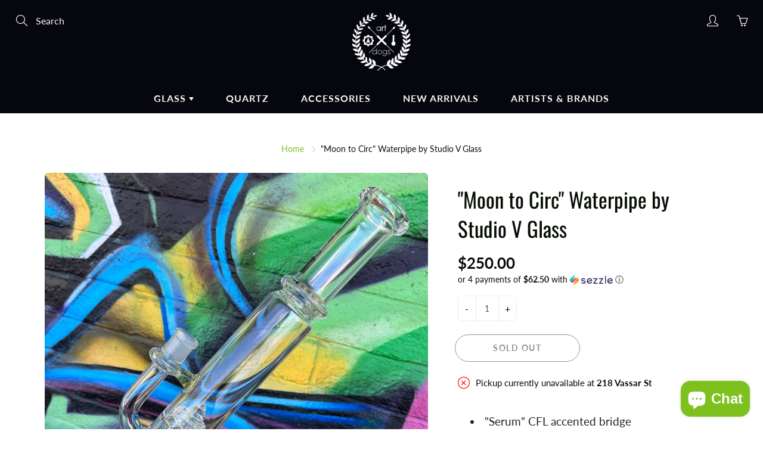

--- FILE ---
content_type: text/html; charset=utf-8
request_url: https://artdogsandgrace.com/products/moon-to-circ-waterpipe-by-studio-v-glass
body_size: 30860
content:
<!doctype html>
<!--[if IE 9]> <html class="ie9" lang="en"> <![endif]-->
<!--[if (gt IE 9)|!(IE)]><!--> <html lang="en"> <!--<![endif]-->
  <head>
    <!-- Basic page needs ================================================== -->
    <meta charset="utf-8">
    <meta name="viewport" content="width=device-width, height=device-height, initial-scale=1.0, maximum-scale=1.0">
    <meta name="google-site-verification" content="Xxg7o_ZkKyPoNs8gnLrEL3FViXH50JeuWXEnZ4fWGB8" />

    <!-- Title and description ================================================== -->
    <title>
      &quot;Moon to Circ&quot; Waterpipe by Studio V Glass &ndash; Art Dogs Glass Shop
    </title>

    
    <meta name="description" content="&quot;Serum&quot; CFL accented bridge 16.5&quot; tall 5.5&quot; wide base 7.5&quot; joint height 18mm female joint 45mm bore (Top) 60mm bore (Middle) Gridded upward facing &quot;Moon&quot; perc (Bottom) 100+ slits Circ per (Top) Made in Des Moines, IA">
    

    <!-- Helpers ================================================== -->
    <meta property="og:site_name" content="Art Dogs Glass Shop">
<meta property="og:url" content="https://artdogsandgrace.com/products/moon-to-circ-waterpipe-by-studio-v-glass">

  <meta property="og:type" content="product">
  <meta property="og:title" content="&quot;Moon to Circ&quot; Waterpipe by Studio V Glass">
  
    
 <meta property="og:image" content="http://artdogsandgrace.com/cdn/shop/files/89BAD260-99B0-468A-AE14-9AA1C470D668_1200x1200.jpg?v=1696715975"><meta property="og:image" content="http://artdogsandgrace.com/cdn/shop/files/72A17A18-4D11-4A14-9820-5A739E3F4219_1200x1200.jpg?v=1696715975"><meta property="og:image" content="http://artdogsandgrace.com/cdn/shop/files/29E179DD-E12B-4305-8C79-2DB808473B1C_1200x1200.jpg?v=1696715975">
 <meta property="og:image:secure_url" content="https://artdogsandgrace.com/cdn/shop/files/89BAD260-99B0-468A-AE14-9AA1C470D668_1200x1200.jpg?v=1696715975"><meta property="og:image:secure_url" content="https://artdogsandgrace.com/cdn/shop/files/72A17A18-4D11-4A14-9820-5A739E3F4219_1200x1200.jpg?v=1696715975"><meta property="og:image:secure_url" content="https://artdogsandgrace.com/cdn/shop/files/29E179DD-E12B-4305-8C79-2DB808473B1C_1200x1200.jpg?v=1696715975">
  
    
 <meta property="og:image" content="http://artdogsandgrace.com/cdn/shop/files/89BAD260-99B0-468A-AE14-9AA1C470D668_1200x1200.jpg?v=1696715975"><meta property="og:image" content="http://artdogsandgrace.com/cdn/shop/files/72A17A18-4D11-4A14-9820-5A739E3F4219_1200x1200.jpg?v=1696715975"><meta property="og:image" content="http://artdogsandgrace.com/cdn/shop/files/29E179DD-E12B-4305-8C79-2DB808473B1C_1200x1200.jpg?v=1696715975">
 <meta property="og:image:secure_url" content="https://artdogsandgrace.com/cdn/shop/files/89BAD260-99B0-468A-AE14-9AA1C470D668_1200x1200.jpg?v=1696715975"><meta property="og:image:secure_url" content="https://artdogsandgrace.com/cdn/shop/files/72A17A18-4D11-4A14-9820-5A739E3F4219_1200x1200.jpg?v=1696715975"><meta property="og:image:secure_url" content="https://artdogsandgrace.com/cdn/shop/files/29E179DD-E12B-4305-8C79-2DB808473B1C_1200x1200.jpg?v=1696715975">
  
    
 <meta property="og:image" content="http://artdogsandgrace.com/cdn/shop/files/89BAD260-99B0-468A-AE14-9AA1C470D668_1200x1200.jpg?v=1696715975"><meta property="og:image" content="http://artdogsandgrace.com/cdn/shop/files/72A17A18-4D11-4A14-9820-5A739E3F4219_1200x1200.jpg?v=1696715975"><meta property="og:image" content="http://artdogsandgrace.com/cdn/shop/files/29E179DD-E12B-4305-8C79-2DB808473B1C_1200x1200.jpg?v=1696715975">
 <meta property="og:image:secure_url" content="https://artdogsandgrace.com/cdn/shop/files/89BAD260-99B0-468A-AE14-9AA1C470D668_1200x1200.jpg?v=1696715975"><meta property="og:image:secure_url" content="https://artdogsandgrace.com/cdn/shop/files/72A17A18-4D11-4A14-9820-5A739E3F4219_1200x1200.jpg?v=1696715975"><meta property="og:image:secure_url" content="https://artdogsandgrace.com/cdn/shop/files/29E179DD-E12B-4305-8C79-2DB808473B1C_1200x1200.jpg?v=1696715975">
  
  <meta property="og:price:amount" content="250.00">
  <meta property="og:price:currency" content="USD">
  
  
  	<meta property="og:description" content="&quot;Serum&quot; CFL accented bridge 16.5&quot; tall 5.5&quot; wide base 7.5&quot; joint height 18mm female joint 45mm bore (Top) 60mm bore (Middle) Gridded upward facing &quot;Moon&quot; perc (Bottom) 100+ slits Circ per (Top) Made in Des Moines, IA">
  

  
  <meta name="twitter:card" content="summary">
  
    <meta name="twitter:title" content=""Moon to Circ" Waterpipe by Studio V Glass">
    <meta name="twitter:description" content="
&quot;Serum&quot; CFL accented bridge
16.5&quot; tall
5.5&quot; wide base
7.5&quot; joint height
18mm female joint
45mm bore (Top)
60mm bore (Middle)
Gridded upward facing &quot;Moon&quot; perc (Bottom) 100+ slits
Circ per (Top)
Made in Des Moines, IA
">
    <meta name="twitter:image" content="https://artdogsandgrace.com/cdn/shop/files/89BAD260-99B0-468A-AE14-9AA1C470D668_medium.jpg?v=1696715975">
    <meta name="twitter:image:width" content="240">
    <meta name="twitter:image:height" content="240">
    

    <link rel="canonical" href="https://artdogsandgrace.com/products/moon-to-circ-waterpipe-by-studio-v-glass">
    <meta name="theme-color" content="#7ec11f">
    
    <link rel="shortcut icon" href="//artdogsandgrace.com/cdn/shop/files/S__3850249_32x32.png?v=1616613323" type="image/png">
    <link rel="preload" href="//artdogsandgrace.com/cdn/shop/t/7/assets/apps.css?v=105205638759803146001616605734" as="style">
    <link rel="preload" href="//artdogsandgrace.com/cdn/shop/t/7/assets/styles.css?v=34629377208497659261616605731" as="style"><link rel="preload" href="//artdogsandgrace.com/cdn/shop/t/7/assets/jquery.js?v=177851068496422246591616605743" as="script">
    <link rel="preload" href="//artdogsandgrace.com/cdn/shop/t/7/assets/apps.js?v=64692448046618495051616605731" as="script">
    <link rel="preload" href="//artdogsandgrace.com/cdn/shop/t/7/assets/theme.js?v=136601659917042888971688862706" as="script">
  	
<style>

  @font-face {
  font-family: Oswald;
  font-weight: 400;
  font-style: normal;
  src: url("//artdogsandgrace.com/cdn/fonts/oswald/oswald_n4.7760ed7a63e536050f64bb0607ff70ce07a480bd.woff2") format("woff2"),
       url("//artdogsandgrace.com/cdn/fonts/oswald/oswald_n4.ae5e497f60fc686568afe76e9ff1872693c533e9.woff") format("woff");
}

  @font-face {
  font-family: Lato;
  font-weight: 400;
  font-style: normal;
  src: url("//artdogsandgrace.com/cdn/fonts/lato/lato_n4.c3b93d431f0091c8be23185e15c9d1fee1e971c5.woff2") format("woff2"),
       url("//artdogsandgrace.com/cdn/fonts/lato/lato_n4.d5c00c781efb195594fd2fd4ad04f7882949e327.woff") format("woff");
}

  @font-face {
  font-family: Lato;
  font-weight: 700;
  font-style: normal;
  src: url("//artdogsandgrace.com/cdn/fonts/lato/lato_n7.900f219bc7337bc57a7a2151983f0a4a4d9d5dcf.woff2") format("woff2"),
       url("//artdogsandgrace.com/cdn/fonts/lato/lato_n7.a55c60751adcc35be7c4f8a0313f9698598612ee.woff") format("woff");
}

  @font-face {
  font-family: Lato;
  font-weight: 400;
  font-style: italic;
  src: url("//artdogsandgrace.com/cdn/fonts/lato/lato_i4.09c847adc47c2fefc3368f2e241a3712168bc4b6.woff2") format("woff2"),
       url("//artdogsandgrace.com/cdn/fonts/lato/lato_i4.3c7d9eb6c1b0a2bf62d892c3ee4582b016d0f30c.woff") format("woff");
}

  @font-face {
  font-family: Oswald;
  font-weight: 700;
  font-style: normal;
  src: url("//artdogsandgrace.com/cdn/fonts/oswald/oswald_n7.b3ba3d6f1b341d51018e3cfba146932b55221727.woff2") format("woff2"),
       url("//artdogsandgrace.com/cdn/fonts/oswald/oswald_n7.6cec6bed2bb070310ad90e19ea7a56b65fd83c0b.woff") format("woff");
}


  
  
  
  :root {
    --color-primary: rgb(126, 193, 31);
    --color-primary-rgb: 126, 193, 31;
    --color-primary-lighten-10: rgb(152, 222, 53);
    --color-primary-lighten-15: rgb(163, 226, 74);
    --color-primary-lighten-20: rgb(174, 230, 96);
    --color-primary-lighten-30: rgb(197, 237, 140);
    --color-primary-darken-10: rgb(97, 149, 24);
    --color-primary-darken-15: rgb(83, 127, 20);
    --color-primary-darken-20: rgb(69, 105, 17);
    --color-primary-darken-20-rgb: 69, 105, 17;
    --color-primary-darken-50: rgb(0, 0, 0);
    --color-primary-darken-50-rgb: 0, 0, 0;
    --color-primary-darken-70: rgb(0, 0, 0);
    --color-primary-darken-70-rgb: 0, 0, 0;
    --color-primary-darken-80: rgb(0, 0, 0);
    --color-header: rgb(249, 247, 241);
    --color-header-darken-15: rgb(226, 216, 187);
    --color-heading: rgb(8, 14, 6);
    --color-body: rgb(8, 14, 6);
    --color-alternative-headings: rgb(8, 14, 6);
    --color-alternative: rgb(8, 14, 6);
    --color-alternative-darken-15: rgb(0, 0, 0);
    --color-alternative-darken-25: rgb(0, 0, 0);
    --color-btn: rgb(249, 247, 241);
    --color-btn-darken-15: rgb(226, 216, 187);
    --color-footer: rgb(249, 247, 241);
    --color-footer-heading: rgb(249, 247, 241);
    --color-footer-link: rgb(189, 189, 189);
    --color-footer-link-darken-15: rgb(151, 151, 151);
    --color-price: rgb(189, 189, 189);
    --color-bg-nav: rgb(6, 7, 14);
    --color-bg-nav-darken-10: rgb(0, 0, 0);
    --color-bg-nav-darken-15: rgb(0, 0, 0);
    --color-bg-body: rgb(255, 255, 255);
    --color-bg-alternative: rgb(255, 255, 255);
    --color-bg-sale-label: rgb(126, 193, 31);
    --color-shadow-sale-label: rgba(83, 127, 20, 0.25);
    --color-bg-footer: rgb(69, 69, 69);
    --color-bg-footer-darken-10: rgb(44, 44, 44);

    --font-family: Lato, sans-serif;
    --font-family-header: Oswald, sans-serif;
    --font-size: 16px;
    --font-size-header: 26px;
    --font-size-logo: 24px;
    --font-size-title-bar: 58px;
    --font-size-nav-header: 16px;
    --font-size-rte: 19px;
    --font-size-rte-header: 30px;
    --font-weight: 400;
    --font-weight-bolder: 700;
    --font-weight-header: 400;
    --font-weight-title-bar: normal;
    --font-weight-nav: 600;
    --font-weight-section-title: normal;
    --font-style: normal;
    --font-style-header: normal;

    --text-transform-title-bar: uppercase;
    --text-transform-nav: uppercase;
    --text-transform-section-title: uppercase;

    --opacity-overlay-page-header: 0.6;

    --height-product-image: 250px;

    --url-svg-check: url(//artdogsandgrace.com/cdn/shop/t/7/assets/icon-check.svg?v=44035190528443430271616605739);
  }
</style>
<link href="//artdogsandgrace.com/cdn/shop/t/7/assets/apps.css?v=105205638759803146001616605734" rel="stylesheet" type="text/css" media="all" />
    <link href="//artdogsandgrace.com/cdn/shop/t/7/assets/styles.css?v=34629377208497659261616605731" rel="stylesheet" type="text/css" media="all" />

    <!-- Header hook for plugins ================================================== -->
    <script>window.performance && window.performance.mark && window.performance.mark('shopify.content_for_header.start');</script><meta name="facebook-domain-verification" content="x5mocbdehiy7t9xfjzuz4joco68vlo">
<meta id="shopify-digital-wallet" name="shopify-digital-wallet" content="/24910233686/digital_wallets/dialog">
<link rel="alternate" type="application/json+oembed" href="https://artdogsandgrace.com/products/moon-to-circ-waterpipe-by-studio-v-glass.oembed">
<script async="async" src="/checkouts/internal/preloads.js?locale=en-US"></script>
<script id="shopify-features" type="application/json">{"accessToken":"dd11b2475a6ebb6c4e07a6c734af1435","betas":["rich-media-storefront-analytics"],"domain":"artdogsandgrace.com","predictiveSearch":true,"shopId":24910233686,"locale":"en"}</script>
<script>var Shopify = Shopify || {};
Shopify.shop = "art-dogs-glass-shop.myshopify.com";
Shopify.locale = "en";
Shopify.currency = {"active":"USD","rate":"1.0"};
Shopify.country = "US";
Shopify.theme = {"name":"Galleria","id":120193482838,"schema_name":"Galleria","schema_version":"2.4.2","theme_store_id":851,"role":"main"};
Shopify.theme.handle = "null";
Shopify.theme.style = {"id":null,"handle":null};
Shopify.cdnHost = "artdogsandgrace.com/cdn";
Shopify.routes = Shopify.routes || {};
Shopify.routes.root = "/";</script>
<script type="module">!function(o){(o.Shopify=o.Shopify||{}).modules=!0}(window);</script>
<script>!function(o){function n(){var o=[];function n(){o.push(Array.prototype.slice.apply(arguments))}return n.q=o,n}var t=o.Shopify=o.Shopify||{};t.loadFeatures=n(),t.autoloadFeatures=n()}(window);</script>
<script id="shop-js-analytics" type="application/json">{"pageType":"product"}</script>
<script defer="defer" async type="module" src="//artdogsandgrace.com/cdn/shopifycloud/shop-js/modules/v2/client.init-shop-cart-sync_IZsNAliE.en.esm.js"></script>
<script defer="defer" async type="module" src="//artdogsandgrace.com/cdn/shopifycloud/shop-js/modules/v2/chunk.common_0OUaOowp.esm.js"></script>
<script type="module">
  await import("//artdogsandgrace.com/cdn/shopifycloud/shop-js/modules/v2/client.init-shop-cart-sync_IZsNAliE.en.esm.js");
await import("//artdogsandgrace.com/cdn/shopifycloud/shop-js/modules/v2/chunk.common_0OUaOowp.esm.js");

  window.Shopify.SignInWithShop?.initShopCartSync?.({"fedCMEnabled":true,"windoidEnabled":true});

</script>
<script>(function() {
  var isLoaded = false;
  function asyncLoad() {
    if (isLoaded) return;
    isLoaded = true;
    var urls = ["https:\/\/cdn.recovermycart.com\/scripts\/CartJS_v2.min.js?shop=art-dogs-glass-shop.myshopify.com\u0026shop=art-dogs-glass-shop.myshopify.com","https:\/\/client.spinasale.com\/js\/spin-v3.js?shop=art-dogs-glass-shop.myshopify.com","https:\/\/static.klaviyo.com\/onsite\/js\/klaviyo.js?company_id=YzS3hQ\u0026shop=art-dogs-glass-shop.myshopify.com","https:\/\/cdn.hextom.com\/js\/eventpromotionbar.js?shop=art-dogs-glass-shop.myshopify.com","https:\/\/cdn.shopify.com\/s\/files\/1\/0249\/1023\/3686\/t\/7\/assets\/affirmShopify.js?v=1765507545\u0026shop=art-dogs-glass-shop.myshopify.com"];
    for (var i = 0; i < urls.length; i++) {
      var s = document.createElement('script');
      s.type = 'text/javascript';
      s.async = true;
      s.src = urls[i];
      var x = document.getElementsByTagName('script')[0];
      x.parentNode.insertBefore(s, x);
    }
  };
  if(window.attachEvent) {
    window.attachEvent('onload', asyncLoad);
  } else {
    window.addEventListener('load', asyncLoad, false);
  }
})();</script>
<script id="__st">var __st={"a":24910233686,"offset":-28800,"reqid":"87b5d999-8aee-4741-84ff-bd7305f5737f-1768391864","pageurl":"artdogsandgrace.com\/products\/moon-to-circ-waterpipe-by-studio-v-glass","u":"886e9618e83e","p":"product","rtyp":"product","rid":8821232304409};</script>
<script>window.ShopifyPaypalV4VisibilityTracking = true;</script>
<script id="captcha-bootstrap">!function(){'use strict';const t='contact',e='account',n='new_comment',o=[[t,t],['blogs',n],['comments',n],[t,'customer']],c=[[e,'customer_login'],[e,'guest_login'],[e,'recover_customer_password'],[e,'create_customer']],r=t=>t.map((([t,e])=>`form[action*='/${t}']:not([data-nocaptcha='true']) input[name='form_type'][value='${e}']`)).join(','),a=t=>()=>t?[...document.querySelectorAll(t)].map((t=>t.form)):[];function s(){const t=[...o],e=r(t);return a(e)}const i='password',u='form_key',d=['recaptcha-v3-token','g-recaptcha-response','h-captcha-response',i],f=()=>{try{return window.sessionStorage}catch{return}},m='__shopify_v',_=t=>t.elements[u];function p(t,e,n=!1){try{const o=window.sessionStorage,c=JSON.parse(o.getItem(e)),{data:r}=function(t){const{data:e,action:n}=t;return t[m]||n?{data:e,action:n}:{data:t,action:n}}(c);for(const[e,n]of Object.entries(r))t.elements[e]&&(t.elements[e].value=n);n&&o.removeItem(e)}catch(o){console.error('form repopulation failed',{error:o})}}const l='form_type',E='cptcha';function T(t){t.dataset[E]=!0}const w=window,h=w.document,L='Shopify',v='ce_forms',y='captcha';let A=!1;((t,e)=>{const n=(g='f06e6c50-85a8-45c8-87d0-21a2b65856fe',I='https://cdn.shopify.com/shopifycloud/storefront-forms-hcaptcha/ce_storefront_forms_captcha_hcaptcha.v1.5.2.iife.js',D={infoText:'Protected by hCaptcha',privacyText:'Privacy',termsText:'Terms'},(t,e,n)=>{const o=w[L][v],c=o.bindForm;if(c)return c(t,g,e,D).then(n);var r;o.q.push([[t,g,e,D],n]),r=I,A||(h.body.append(Object.assign(h.createElement('script'),{id:'captcha-provider',async:!0,src:r})),A=!0)});var g,I,D;w[L]=w[L]||{},w[L][v]=w[L][v]||{},w[L][v].q=[],w[L][y]=w[L][y]||{},w[L][y].protect=function(t,e){n(t,void 0,e),T(t)},Object.freeze(w[L][y]),function(t,e,n,w,h,L){const[v,y,A,g]=function(t,e,n){const i=e?o:[],u=t?c:[],d=[...i,...u],f=r(d),m=r(i),_=r(d.filter((([t,e])=>n.includes(e))));return[a(f),a(m),a(_),s()]}(w,h,L),I=t=>{const e=t.target;return e instanceof HTMLFormElement?e:e&&e.form},D=t=>v().includes(t);t.addEventListener('submit',(t=>{const e=I(t);if(!e)return;const n=D(e)&&!e.dataset.hcaptchaBound&&!e.dataset.recaptchaBound,o=_(e),c=g().includes(e)&&(!o||!o.value);(n||c)&&t.preventDefault(),c&&!n&&(function(t){try{if(!f())return;!function(t){const e=f();if(!e)return;const n=_(t);if(!n)return;const o=n.value;o&&e.removeItem(o)}(t);const e=Array.from(Array(32),(()=>Math.random().toString(36)[2])).join('');!function(t,e){_(t)||t.append(Object.assign(document.createElement('input'),{type:'hidden',name:u})),t.elements[u].value=e}(t,e),function(t,e){const n=f();if(!n)return;const o=[...t.querySelectorAll(`input[type='${i}']`)].map((({name:t})=>t)),c=[...d,...o],r={};for(const[a,s]of new FormData(t).entries())c.includes(a)||(r[a]=s);n.setItem(e,JSON.stringify({[m]:1,action:t.action,data:r}))}(t,e)}catch(e){console.error('failed to persist form',e)}}(e),e.submit())}));const S=(t,e)=>{t&&!t.dataset[E]&&(n(t,e.some((e=>e===t))),T(t))};for(const o of['focusin','change'])t.addEventListener(o,(t=>{const e=I(t);D(e)&&S(e,y())}));const B=e.get('form_key'),M=e.get(l),P=B&&M;t.addEventListener('DOMContentLoaded',(()=>{const t=y();if(P)for(const e of t)e.elements[l].value===M&&p(e,B);[...new Set([...A(),...v().filter((t=>'true'===t.dataset.shopifyCaptcha))])].forEach((e=>S(e,t)))}))}(h,new URLSearchParams(w.location.search),n,t,e,['guest_login'])})(!0,!0)}();</script>
<script integrity="sha256-4kQ18oKyAcykRKYeNunJcIwy7WH5gtpwJnB7kiuLZ1E=" data-source-attribution="shopify.loadfeatures" defer="defer" src="//artdogsandgrace.com/cdn/shopifycloud/storefront/assets/storefront/load_feature-a0a9edcb.js" crossorigin="anonymous"></script>
<script data-source-attribution="shopify.dynamic_checkout.dynamic.init">var Shopify=Shopify||{};Shopify.PaymentButton=Shopify.PaymentButton||{isStorefrontPortableWallets:!0,init:function(){window.Shopify.PaymentButton.init=function(){};var t=document.createElement("script");t.src="https://artdogsandgrace.com/cdn/shopifycloud/portable-wallets/latest/portable-wallets.en.js",t.type="module",document.head.appendChild(t)}};
</script>
<script data-source-attribution="shopify.dynamic_checkout.buyer_consent">
  function portableWalletsHideBuyerConsent(e){var t=document.getElementById("shopify-buyer-consent"),n=document.getElementById("shopify-subscription-policy-button");t&&n&&(t.classList.add("hidden"),t.setAttribute("aria-hidden","true"),n.removeEventListener("click",e))}function portableWalletsShowBuyerConsent(e){var t=document.getElementById("shopify-buyer-consent"),n=document.getElementById("shopify-subscription-policy-button");t&&n&&(t.classList.remove("hidden"),t.removeAttribute("aria-hidden"),n.addEventListener("click",e))}window.Shopify?.PaymentButton&&(window.Shopify.PaymentButton.hideBuyerConsent=portableWalletsHideBuyerConsent,window.Shopify.PaymentButton.showBuyerConsent=portableWalletsShowBuyerConsent);
</script>
<script>
  function portableWalletsCleanup(e){e&&e.src&&console.error("Failed to load portable wallets script "+e.src);var t=document.querySelectorAll("shopify-accelerated-checkout .shopify-payment-button__skeleton, shopify-accelerated-checkout-cart .wallet-cart-button__skeleton"),e=document.getElementById("shopify-buyer-consent");for(let e=0;e<t.length;e++)t[e].remove();e&&e.remove()}function portableWalletsNotLoadedAsModule(e){e instanceof ErrorEvent&&"string"==typeof e.message&&e.message.includes("import.meta")&&"string"==typeof e.filename&&e.filename.includes("portable-wallets")&&(window.removeEventListener("error",portableWalletsNotLoadedAsModule),window.Shopify.PaymentButton.failedToLoad=e,"loading"===document.readyState?document.addEventListener("DOMContentLoaded",window.Shopify.PaymentButton.init):window.Shopify.PaymentButton.init())}window.addEventListener("error",portableWalletsNotLoadedAsModule);
</script>

<script type="module" src="https://artdogsandgrace.com/cdn/shopifycloud/portable-wallets/latest/portable-wallets.en.js" onError="portableWalletsCleanup(this)" crossorigin="anonymous"></script>
<script nomodule>
  document.addEventListener("DOMContentLoaded", portableWalletsCleanup);
</script>

<link id="shopify-accelerated-checkout-styles" rel="stylesheet" media="screen" href="https://artdogsandgrace.com/cdn/shopifycloud/portable-wallets/latest/accelerated-checkout-backwards-compat.css" crossorigin="anonymous">
<style id="shopify-accelerated-checkout-cart">
        #shopify-buyer-consent {
  margin-top: 1em;
  display: inline-block;
  width: 100%;
}

#shopify-buyer-consent.hidden {
  display: none;
}

#shopify-subscription-policy-button {
  background: none;
  border: none;
  padding: 0;
  text-decoration: underline;
  font-size: inherit;
  cursor: pointer;
}

#shopify-subscription-policy-button::before {
  box-shadow: none;
}

      </style>

<script>window.performance && window.performance.mark && window.performance.mark('shopify.content_for_header.end');</script>

    <!--[if lt IE 9]>
		<script src="//html5shiv.googlecode.com/svn/trunk/html5.js" type="text/javascript"></script>
	<![endif]-->

     <!--[if (lte IE 9) ]><script src="//artdogsandgrace.com/cdn/shop/t/7/assets/match-media.min.js?v=22265819453975888031616605738" type="text/javascript"></script><![endif]-->

  	



    <!-- Theme Global App JS ================================================== -->
    <script>
      window.themeInfo = {name: "Galleria"}
      var theme = {
        strings: {
          addToCart: "Add to cart",
          soldOut: "Sold out",
          unavailable: "Unavailable",
          showMore: "Show More",
          showLess: "Show Less"
        },
        moneyFormat: "${{amount}}"
      }
      function initScroll(sectionId) {

        document.addEventListener('shopify:section:select', fireOnSectionSelect);
        document.addEventListener('shopify:section:reorder', fireOnSectionSelect);

        window.addEventListener("load", fireOnLoad);


        function fireOnSectionSelect(e) {
          if(e.detail.sectionId === sectionId) {
            setScoll(e.detail.sectionId);
          }
        }

        function fireOnLoad() {
          setScoll(sectionId);
        }


        function setScoll(sectionId) {

          var current = document.getElementById("shopify-section-" + sectionId),
              scroller = document.getElementById("scroll-indicator-" + sectionId);


          if(current.previousElementSibling === null) {
            scroller.style.display = "block";
            scroller.onclick = function(e) {
              e.preventDefault();
              current.nextElementSibling.scrollIntoView({ behavior: 'smooth', block: 'start' });
            };
          }
        }
      }
    </script>

      <noscript>
        <style>
          .product-thumb-img-wrap img:nth-child(2),
          .swiper-slide img:nth-child(2),
          .blog_image_overlay img:nth-child(2),
          .blog-post img:nth-child(2){
            display:none !important;
          }
        </style>
      </noscript>

  

<!-- BEGIN app block: shopify://apps/minmaxify-order-limits/blocks/app-embed-block/3acfba32-89f3-4377-ae20-cbb9abc48475 --><script type="text/javascript" src="https://limits.minmaxify.com/art-dogs-glass-shop.myshopify.com?v=85&r=20220811190758"></script>

<!-- END app block --><!-- BEGIN app block: shopify://apps/klaviyo-email-marketing-sms/blocks/klaviyo-onsite-embed/2632fe16-c075-4321-a88b-50b567f42507 -->












  <script async src="https://static.klaviyo.com/onsite/js/YzS3hQ/klaviyo.js?company_id=YzS3hQ"></script>
  <script>!function(){if(!window.klaviyo){window._klOnsite=window._klOnsite||[];try{window.klaviyo=new Proxy({},{get:function(n,i){return"push"===i?function(){var n;(n=window._klOnsite).push.apply(n,arguments)}:function(){for(var n=arguments.length,o=new Array(n),w=0;w<n;w++)o[w]=arguments[w];var t="function"==typeof o[o.length-1]?o.pop():void 0,e=new Promise((function(n){window._klOnsite.push([i].concat(o,[function(i){t&&t(i),n(i)}]))}));return e}}})}catch(n){window.klaviyo=window.klaviyo||[],window.klaviyo.push=function(){var n;(n=window._klOnsite).push.apply(n,arguments)}}}}();</script>

  
    <script id="viewed_product">
      if (item == null) {
        var _learnq = _learnq || [];

        var MetafieldReviews = null
        var MetafieldYotpoRating = null
        var MetafieldYotpoCount = null
        var MetafieldLooxRating = null
        var MetafieldLooxCount = null
        var okendoProduct = null
        var okendoProductReviewCount = null
        var okendoProductReviewAverageValue = null
        try {
          // The following fields are used for Customer Hub recently viewed in order to add reviews.
          // This information is not part of __kla_viewed. Instead, it is part of __kla_viewed_reviewed_items
          MetafieldReviews = {};
          MetafieldYotpoRating = null
          MetafieldYotpoCount = null
          MetafieldLooxRating = null
          MetafieldLooxCount = null

          okendoProduct = null
          // If the okendo metafield is not legacy, it will error, which then requires the new json formatted data
          if (okendoProduct && 'error' in okendoProduct) {
            okendoProduct = null
          }
          okendoProductReviewCount = okendoProduct ? okendoProduct.reviewCount : null
          okendoProductReviewAverageValue = okendoProduct ? okendoProduct.reviewAverageValue : null
        } catch (error) {
          console.error('Error in Klaviyo onsite reviews tracking:', error);
        }

        var item = {
          Name: "\"Moon to Circ\" Waterpipe by Studio V Glass",
          ProductID: 8821232304409,
          Categories: ["ARTDOGS10"],
          ImageURL: "https://artdogsandgrace.com/cdn/shop/files/89BAD260-99B0-468A-AE14-9AA1C470D668_grande.jpg?v=1696715975",
          URL: "https://artdogsandgrace.com/products/moon-to-circ-waterpipe-by-studio-v-glass",
          Brand: "Studio V Glass",
          Price: "$250.00",
          Value: "250.00",
          CompareAtPrice: "$0.00"
        };
        _learnq.push(['track', 'Viewed Product', item]);
        _learnq.push(['trackViewedItem', {
          Title: item.Name,
          ItemId: item.ProductID,
          Categories: item.Categories,
          ImageUrl: item.ImageURL,
          Url: item.URL,
          Metadata: {
            Brand: item.Brand,
            Price: item.Price,
            Value: item.Value,
            CompareAtPrice: item.CompareAtPrice
          },
          metafields:{
            reviews: MetafieldReviews,
            yotpo:{
              rating: MetafieldYotpoRating,
              count: MetafieldYotpoCount,
            },
            loox:{
              rating: MetafieldLooxRating,
              count: MetafieldLooxCount,
            },
            okendo: {
              rating: okendoProductReviewAverageValue,
              count: okendoProductReviewCount,
            }
          }
        }]);
      }
    </script>
  




  <script>
    window.klaviyoReviewsProductDesignMode = false
  </script>







<!-- END app block --><script src="https://cdn.shopify.com/extensions/019b9f59-3f96-7a4c-aa0b-b3db8c7b2d42/event-promotion-bar-78/assets/eventpromotionbar.js" type="text/javascript" defer="defer"></script>
<script src="https://cdn.shopify.com/extensions/7bc9bb47-adfa-4267-963e-cadee5096caf/inbox-1252/assets/inbox-chat-loader.js" type="text/javascript" defer="defer"></script>
<link href="https://monorail-edge.shopifysvc.com" rel="dns-prefetch">
<script>(function(){if ("sendBeacon" in navigator && "performance" in window) {try {var session_token_from_headers = performance.getEntriesByType('navigation')[0].serverTiming.find(x => x.name == '_s').description;} catch {var session_token_from_headers = undefined;}var session_cookie_matches = document.cookie.match(/_shopify_s=([^;]*)/);var session_token_from_cookie = session_cookie_matches && session_cookie_matches.length === 2 ? session_cookie_matches[1] : "";var session_token = session_token_from_headers || session_token_from_cookie || "";function handle_abandonment_event(e) {var entries = performance.getEntries().filter(function(entry) {return /monorail-edge.shopifysvc.com/.test(entry.name);});if (!window.abandonment_tracked && entries.length === 0) {window.abandonment_tracked = true;var currentMs = Date.now();var navigation_start = performance.timing.navigationStart;var payload = {shop_id: 24910233686,url: window.location.href,navigation_start,duration: currentMs - navigation_start,session_token,page_type: "product"};window.navigator.sendBeacon("https://monorail-edge.shopifysvc.com/v1/produce", JSON.stringify({schema_id: "online_store_buyer_site_abandonment/1.1",payload: payload,metadata: {event_created_at_ms: currentMs,event_sent_at_ms: currentMs}}));}}window.addEventListener('pagehide', handle_abandonment_event);}}());</script>
<script id="web-pixels-manager-setup">(function e(e,d,r,n,o){if(void 0===o&&(o={}),!Boolean(null===(a=null===(i=window.Shopify)||void 0===i?void 0:i.analytics)||void 0===a?void 0:a.replayQueue)){var i,a;window.Shopify=window.Shopify||{};var t=window.Shopify;t.analytics=t.analytics||{};var s=t.analytics;s.replayQueue=[],s.publish=function(e,d,r){return s.replayQueue.push([e,d,r]),!0};try{self.performance.mark("wpm:start")}catch(e){}var l=function(){var e={modern:/Edge?\/(1{2}[4-9]|1[2-9]\d|[2-9]\d{2}|\d{4,})\.\d+(\.\d+|)|Firefox\/(1{2}[4-9]|1[2-9]\d|[2-9]\d{2}|\d{4,})\.\d+(\.\d+|)|Chrom(ium|e)\/(9{2}|\d{3,})\.\d+(\.\d+|)|(Maci|X1{2}).+ Version\/(15\.\d+|(1[6-9]|[2-9]\d|\d{3,})\.\d+)([,.]\d+|)( \(\w+\)|)( Mobile\/\w+|) Safari\/|Chrome.+OPR\/(9{2}|\d{3,})\.\d+\.\d+|(CPU[ +]OS|iPhone[ +]OS|CPU[ +]iPhone|CPU IPhone OS|CPU iPad OS)[ +]+(15[._]\d+|(1[6-9]|[2-9]\d|\d{3,})[._]\d+)([._]\d+|)|Android:?[ /-](13[3-9]|1[4-9]\d|[2-9]\d{2}|\d{4,})(\.\d+|)(\.\d+|)|Android.+Firefox\/(13[5-9]|1[4-9]\d|[2-9]\d{2}|\d{4,})\.\d+(\.\d+|)|Android.+Chrom(ium|e)\/(13[3-9]|1[4-9]\d|[2-9]\d{2}|\d{4,})\.\d+(\.\d+|)|SamsungBrowser\/([2-9]\d|\d{3,})\.\d+/,legacy:/Edge?\/(1[6-9]|[2-9]\d|\d{3,})\.\d+(\.\d+|)|Firefox\/(5[4-9]|[6-9]\d|\d{3,})\.\d+(\.\d+|)|Chrom(ium|e)\/(5[1-9]|[6-9]\d|\d{3,})\.\d+(\.\d+|)([\d.]+$|.*Safari\/(?![\d.]+ Edge\/[\d.]+$))|(Maci|X1{2}).+ Version\/(10\.\d+|(1[1-9]|[2-9]\d|\d{3,})\.\d+)([,.]\d+|)( \(\w+\)|)( Mobile\/\w+|) Safari\/|Chrome.+OPR\/(3[89]|[4-9]\d|\d{3,})\.\d+\.\d+|(CPU[ +]OS|iPhone[ +]OS|CPU[ +]iPhone|CPU IPhone OS|CPU iPad OS)[ +]+(10[._]\d+|(1[1-9]|[2-9]\d|\d{3,})[._]\d+)([._]\d+|)|Android:?[ /-](13[3-9]|1[4-9]\d|[2-9]\d{2}|\d{4,})(\.\d+|)(\.\d+|)|Mobile Safari.+OPR\/([89]\d|\d{3,})\.\d+\.\d+|Android.+Firefox\/(13[5-9]|1[4-9]\d|[2-9]\d{2}|\d{4,})\.\d+(\.\d+|)|Android.+Chrom(ium|e)\/(13[3-9]|1[4-9]\d|[2-9]\d{2}|\d{4,})\.\d+(\.\d+|)|Android.+(UC? ?Browser|UCWEB|U3)[ /]?(15\.([5-9]|\d{2,})|(1[6-9]|[2-9]\d|\d{3,})\.\d+)\.\d+|SamsungBrowser\/(5\.\d+|([6-9]|\d{2,})\.\d+)|Android.+MQ{2}Browser\/(14(\.(9|\d{2,})|)|(1[5-9]|[2-9]\d|\d{3,})(\.\d+|))(\.\d+|)|K[Aa][Ii]OS\/(3\.\d+|([4-9]|\d{2,})\.\d+)(\.\d+|)/},d=e.modern,r=e.legacy,n=navigator.userAgent;return n.match(d)?"modern":n.match(r)?"legacy":"unknown"}(),u="modern"===l?"modern":"legacy",c=(null!=n?n:{modern:"",legacy:""})[u],f=function(e){return[e.baseUrl,"/wpm","/b",e.hashVersion,"modern"===e.buildTarget?"m":"l",".js"].join("")}({baseUrl:d,hashVersion:r,buildTarget:u}),m=function(e){var d=e.version,r=e.bundleTarget,n=e.surface,o=e.pageUrl,i=e.monorailEndpoint;return{emit:function(e){var a=e.status,t=e.errorMsg,s=(new Date).getTime(),l=JSON.stringify({metadata:{event_sent_at_ms:s},events:[{schema_id:"web_pixels_manager_load/3.1",payload:{version:d,bundle_target:r,page_url:o,status:a,surface:n,error_msg:t},metadata:{event_created_at_ms:s}}]});if(!i)return console&&console.warn&&console.warn("[Web Pixels Manager] No Monorail endpoint provided, skipping logging."),!1;try{return self.navigator.sendBeacon.bind(self.navigator)(i,l)}catch(e){}var u=new XMLHttpRequest;try{return u.open("POST",i,!0),u.setRequestHeader("Content-Type","text/plain"),u.send(l),!0}catch(e){return console&&console.warn&&console.warn("[Web Pixels Manager] Got an unhandled error while logging to Monorail."),!1}}}}({version:r,bundleTarget:l,surface:e.surface,pageUrl:self.location.href,monorailEndpoint:e.monorailEndpoint});try{o.browserTarget=l,function(e){var d=e.src,r=e.async,n=void 0===r||r,o=e.onload,i=e.onerror,a=e.sri,t=e.scriptDataAttributes,s=void 0===t?{}:t,l=document.createElement("script"),u=document.querySelector("head"),c=document.querySelector("body");if(l.async=n,l.src=d,a&&(l.integrity=a,l.crossOrigin="anonymous"),s)for(var f in s)if(Object.prototype.hasOwnProperty.call(s,f))try{l.dataset[f]=s[f]}catch(e){}if(o&&l.addEventListener("load",o),i&&l.addEventListener("error",i),u)u.appendChild(l);else{if(!c)throw new Error("Did not find a head or body element to append the script");c.appendChild(l)}}({src:f,async:!0,onload:function(){if(!function(){var e,d;return Boolean(null===(d=null===(e=window.Shopify)||void 0===e?void 0:e.analytics)||void 0===d?void 0:d.initialized)}()){var d=window.webPixelsManager.init(e)||void 0;if(d){var r=window.Shopify.analytics;r.replayQueue.forEach((function(e){var r=e[0],n=e[1],o=e[2];d.publishCustomEvent(r,n,o)})),r.replayQueue=[],r.publish=d.publishCustomEvent,r.visitor=d.visitor,r.initialized=!0}}},onerror:function(){return m.emit({status:"failed",errorMsg:"".concat(f," has failed to load")})},sri:function(e){var d=/^sha384-[A-Za-z0-9+/=]+$/;return"string"==typeof e&&d.test(e)}(c)?c:"",scriptDataAttributes:o}),m.emit({status:"loading"})}catch(e){m.emit({status:"failed",errorMsg:(null==e?void 0:e.message)||"Unknown error"})}}})({shopId: 24910233686,storefrontBaseUrl: "https://artdogsandgrace.com",extensionsBaseUrl: "https://extensions.shopifycdn.com/cdn/shopifycloud/web-pixels-manager",monorailEndpoint: "https://monorail-edge.shopifysvc.com/unstable/produce_batch",surface: "storefront-renderer",enabledBetaFlags: ["2dca8a86","a0d5f9d2"],webPixelsConfigList: [{"id":"778830105","configuration":"{\"config\":\"{\\\"pixel_id\\\":\\\"G-FDCYYRG5HH\\\",\\\"gtag_events\\\":[{\\\"type\\\":\\\"purchase\\\",\\\"action_label\\\":\\\"G-FDCYYRG5HH\\\"},{\\\"type\\\":\\\"page_view\\\",\\\"action_label\\\":\\\"G-FDCYYRG5HH\\\"},{\\\"type\\\":\\\"view_item\\\",\\\"action_label\\\":\\\"G-FDCYYRG5HH\\\"},{\\\"type\\\":\\\"search\\\",\\\"action_label\\\":\\\"G-FDCYYRG5HH\\\"},{\\\"type\\\":\\\"add_to_cart\\\",\\\"action_label\\\":\\\"G-FDCYYRG5HH\\\"},{\\\"type\\\":\\\"begin_checkout\\\",\\\"action_label\\\":\\\"G-FDCYYRG5HH\\\"},{\\\"type\\\":\\\"add_payment_info\\\",\\\"action_label\\\":\\\"G-FDCYYRG5HH\\\"}],\\\"enable_monitoring_mode\\\":false}\"}","eventPayloadVersion":"v1","runtimeContext":"OPEN","scriptVersion":"b2a88bafab3e21179ed38636efcd8a93","type":"APP","apiClientId":1780363,"privacyPurposes":[],"dataSharingAdjustments":{"protectedCustomerApprovalScopes":["read_customer_address","read_customer_email","read_customer_name","read_customer_personal_data","read_customer_phone"]}},{"id":"398164249","configuration":"{\"pixel_id\":\"514789443070258\",\"pixel_type\":\"facebook_pixel\",\"metaapp_system_user_token\":\"-\"}","eventPayloadVersion":"v1","runtimeContext":"OPEN","scriptVersion":"ca16bc87fe92b6042fbaa3acc2fbdaa6","type":"APP","apiClientId":2329312,"privacyPurposes":["ANALYTICS","MARKETING","SALE_OF_DATA"],"dataSharingAdjustments":{"protectedCustomerApprovalScopes":["read_customer_address","read_customer_email","read_customer_name","read_customer_personal_data","read_customer_phone"]}},{"id":"107544857","eventPayloadVersion":"1","runtimeContext":"LAX","scriptVersion":"1","type":"CUSTOM","privacyPurposes":["ANALYTICS","MARKETING","SALE_OF_DATA"],"name":"Google Tag Manager"},{"id":"152076569","eventPayloadVersion":"v1","runtimeContext":"LAX","scriptVersion":"1","type":"CUSTOM","privacyPurposes":["ANALYTICS"],"name":"Google Analytics tag (migrated)"},{"id":"shopify-app-pixel","configuration":"{}","eventPayloadVersion":"v1","runtimeContext":"STRICT","scriptVersion":"0450","apiClientId":"shopify-pixel","type":"APP","privacyPurposes":["ANALYTICS","MARKETING"]},{"id":"shopify-custom-pixel","eventPayloadVersion":"v1","runtimeContext":"LAX","scriptVersion":"0450","apiClientId":"shopify-pixel","type":"CUSTOM","privacyPurposes":["ANALYTICS","MARKETING"]}],isMerchantRequest: false,initData: {"shop":{"name":"Art Dogs Glass Shop","paymentSettings":{"currencyCode":"USD"},"myshopifyDomain":"art-dogs-glass-shop.myshopify.com","countryCode":"US","storefrontUrl":"https:\/\/artdogsandgrace.com"},"customer":null,"cart":null,"checkout":null,"productVariants":[{"price":{"amount":250.0,"currencyCode":"USD"},"product":{"title":"\"Moon to Circ\" Waterpipe by Studio V Glass","vendor":"Studio V Glass","id":"8821232304409","untranslatedTitle":"\"Moon to Circ\" Waterpipe by Studio V Glass","url":"\/products\/moon-to-circ-waterpipe-by-studio-v-glass","type":""},"id":"47111300481305","image":{"src":"\/\/artdogsandgrace.com\/cdn\/shop\/files\/89BAD260-99B0-468A-AE14-9AA1C470D668.jpg?v=1696715975"},"sku":null,"title":"Default Title","untranslatedTitle":"Default Title"}],"purchasingCompany":null},},"https://artdogsandgrace.com/cdn","7cecd0b6w90c54c6cpe92089d5m57a67346",{"modern":"","legacy":""},{"shopId":"24910233686","storefrontBaseUrl":"https:\/\/artdogsandgrace.com","extensionBaseUrl":"https:\/\/extensions.shopifycdn.com\/cdn\/shopifycloud\/web-pixels-manager","surface":"storefront-renderer","enabledBetaFlags":"[\"2dca8a86\", \"a0d5f9d2\"]","isMerchantRequest":"false","hashVersion":"7cecd0b6w90c54c6cpe92089d5m57a67346","publish":"custom","events":"[[\"page_viewed\",{}],[\"product_viewed\",{\"productVariant\":{\"price\":{\"amount\":250.0,\"currencyCode\":\"USD\"},\"product\":{\"title\":\"\\\"Moon to Circ\\\" Waterpipe by Studio V Glass\",\"vendor\":\"Studio V Glass\",\"id\":\"8821232304409\",\"untranslatedTitle\":\"\\\"Moon to Circ\\\" Waterpipe by Studio V Glass\",\"url\":\"\/products\/moon-to-circ-waterpipe-by-studio-v-glass\",\"type\":\"\"},\"id\":\"47111300481305\",\"image\":{\"src\":\"\/\/artdogsandgrace.com\/cdn\/shop\/files\/89BAD260-99B0-468A-AE14-9AA1C470D668.jpg?v=1696715975\"},\"sku\":null,\"title\":\"Default Title\",\"untranslatedTitle\":\"Default Title\"}}]]"});</script><script>
  window.ShopifyAnalytics = window.ShopifyAnalytics || {};
  window.ShopifyAnalytics.meta = window.ShopifyAnalytics.meta || {};
  window.ShopifyAnalytics.meta.currency = 'USD';
  var meta = {"product":{"id":8821232304409,"gid":"gid:\/\/shopify\/Product\/8821232304409","vendor":"Studio V Glass","type":"","handle":"moon-to-circ-waterpipe-by-studio-v-glass","variants":[{"id":47111300481305,"price":25000,"name":"\"Moon to Circ\" Waterpipe by Studio V Glass","public_title":null,"sku":null}],"remote":false},"page":{"pageType":"product","resourceType":"product","resourceId":8821232304409,"requestId":"87b5d999-8aee-4741-84ff-bd7305f5737f-1768391864"}};
  for (var attr in meta) {
    window.ShopifyAnalytics.meta[attr] = meta[attr];
  }
</script>
<script class="analytics">
  (function () {
    var customDocumentWrite = function(content) {
      var jquery = null;

      if (window.jQuery) {
        jquery = window.jQuery;
      } else if (window.Checkout && window.Checkout.$) {
        jquery = window.Checkout.$;
      }

      if (jquery) {
        jquery('body').append(content);
      }
    };

    var hasLoggedConversion = function(token) {
      if (token) {
        return document.cookie.indexOf('loggedConversion=' + token) !== -1;
      }
      return false;
    }

    var setCookieIfConversion = function(token) {
      if (token) {
        var twoMonthsFromNow = new Date(Date.now());
        twoMonthsFromNow.setMonth(twoMonthsFromNow.getMonth() + 2);

        document.cookie = 'loggedConversion=' + token + '; expires=' + twoMonthsFromNow;
      }
    }

    var trekkie = window.ShopifyAnalytics.lib = window.trekkie = window.trekkie || [];
    if (trekkie.integrations) {
      return;
    }
    trekkie.methods = [
      'identify',
      'page',
      'ready',
      'track',
      'trackForm',
      'trackLink'
    ];
    trekkie.factory = function(method) {
      return function() {
        var args = Array.prototype.slice.call(arguments);
        args.unshift(method);
        trekkie.push(args);
        return trekkie;
      };
    };
    for (var i = 0; i < trekkie.methods.length; i++) {
      var key = trekkie.methods[i];
      trekkie[key] = trekkie.factory(key);
    }
    trekkie.load = function(config) {
      trekkie.config = config || {};
      trekkie.config.initialDocumentCookie = document.cookie;
      var first = document.getElementsByTagName('script')[0];
      var script = document.createElement('script');
      script.type = 'text/javascript';
      script.onerror = function(e) {
        var scriptFallback = document.createElement('script');
        scriptFallback.type = 'text/javascript';
        scriptFallback.onerror = function(error) {
                var Monorail = {
      produce: function produce(monorailDomain, schemaId, payload) {
        var currentMs = new Date().getTime();
        var event = {
          schema_id: schemaId,
          payload: payload,
          metadata: {
            event_created_at_ms: currentMs,
            event_sent_at_ms: currentMs
          }
        };
        return Monorail.sendRequest("https://" + monorailDomain + "/v1/produce", JSON.stringify(event));
      },
      sendRequest: function sendRequest(endpointUrl, payload) {
        // Try the sendBeacon API
        if (window && window.navigator && typeof window.navigator.sendBeacon === 'function' && typeof window.Blob === 'function' && !Monorail.isIos12()) {
          var blobData = new window.Blob([payload], {
            type: 'text/plain'
          });

          if (window.navigator.sendBeacon(endpointUrl, blobData)) {
            return true;
          } // sendBeacon was not successful

        } // XHR beacon

        var xhr = new XMLHttpRequest();

        try {
          xhr.open('POST', endpointUrl);
          xhr.setRequestHeader('Content-Type', 'text/plain');
          xhr.send(payload);
        } catch (e) {
          console.log(e);
        }

        return false;
      },
      isIos12: function isIos12() {
        return window.navigator.userAgent.lastIndexOf('iPhone; CPU iPhone OS 12_') !== -1 || window.navigator.userAgent.lastIndexOf('iPad; CPU OS 12_') !== -1;
      }
    };
    Monorail.produce('monorail-edge.shopifysvc.com',
      'trekkie_storefront_load_errors/1.1',
      {shop_id: 24910233686,
      theme_id: 120193482838,
      app_name: "storefront",
      context_url: window.location.href,
      source_url: "//artdogsandgrace.com/cdn/s/trekkie.storefront.55c6279c31a6628627b2ba1c5ff367020da294e2.min.js"});

        };
        scriptFallback.async = true;
        scriptFallback.src = '//artdogsandgrace.com/cdn/s/trekkie.storefront.55c6279c31a6628627b2ba1c5ff367020da294e2.min.js';
        first.parentNode.insertBefore(scriptFallback, first);
      };
      script.async = true;
      script.src = '//artdogsandgrace.com/cdn/s/trekkie.storefront.55c6279c31a6628627b2ba1c5ff367020da294e2.min.js';
      first.parentNode.insertBefore(script, first);
    };
    trekkie.load(
      {"Trekkie":{"appName":"storefront","development":false,"defaultAttributes":{"shopId":24910233686,"isMerchantRequest":null,"themeId":120193482838,"themeCityHash":"8977945565424986179","contentLanguage":"en","currency":"USD","eventMetadataId":"dfffc55f-5605-44c8-a027-37d2eb2440bc"},"isServerSideCookieWritingEnabled":true,"monorailRegion":"shop_domain","enabledBetaFlags":["65f19447"]},"Session Attribution":{},"S2S":{"facebookCapiEnabled":true,"source":"trekkie-storefront-renderer","apiClientId":580111}}
    );

    var loaded = false;
    trekkie.ready(function() {
      if (loaded) return;
      loaded = true;

      window.ShopifyAnalytics.lib = window.trekkie;

      var originalDocumentWrite = document.write;
      document.write = customDocumentWrite;
      try { window.ShopifyAnalytics.merchantGoogleAnalytics.call(this); } catch(error) {};
      document.write = originalDocumentWrite;

      window.ShopifyAnalytics.lib.page(null,{"pageType":"product","resourceType":"product","resourceId":8821232304409,"requestId":"87b5d999-8aee-4741-84ff-bd7305f5737f-1768391864","shopifyEmitted":true});

      var match = window.location.pathname.match(/checkouts\/(.+)\/(thank_you|post_purchase)/)
      var token = match? match[1]: undefined;
      if (!hasLoggedConversion(token)) {
        setCookieIfConversion(token);
        window.ShopifyAnalytics.lib.track("Viewed Product",{"currency":"USD","variantId":47111300481305,"productId":8821232304409,"productGid":"gid:\/\/shopify\/Product\/8821232304409","name":"\"Moon to Circ\" Waterpipe by Studio V Glass","price":"250.00","sku":null,"brand":"Studio V Glass","variant":null,"category":"","nonInteraction":true,"remote":false},undefined,undefined,{"shopifyEmitted":true});
      window.ShopifyAnalytics.lib.track("monorail:\/\/trekkie_storefront_viewed_product\/1.1",{"currency":"USD","variantId":47111300481305,"productId":8821232304409,"productGid":"gid:\/\/shopify\/Product\/8821232304409","name":"\"Moon to Circ\" Waterpipe by Studio V Glass","price":"250.00","sku":null,"brand":"Studio V Glass","variant":null,"category":"","nonInteraction":true,"remote":false,"referer":"https:\/\/artdogsandgrace.com\/products\/moon-to-circ-waterpipe-by-studio-v-glass"});
      }
    });


        var eventsListenerScript = document.createElement('script');
        eventsListenerScript.async = true;
        eventsListenerScript.src = "//artdogsandgrace.com/cdn/shopifycloud/storefront/assets/shop_events_listener-3da45d37.js";
        document.getElementsByTagName('head')[0].appendChild(eventsListenerScript);

})();</script>
  <script>
  if (!window.ga || (window.ga && typeof window.ga !== 'function')) {
    window.ga = function ga() {
      (window.ga.q = window.ga.q || []).push(arguments);
      if (window.Shopify && window.Shopify.analytics && typeof window.Shopify.analytics.publish === 'function') {
        window.Shopify.analytics.publish("ga_stub_called", {}, {sendTo: "google_osp_migration"});
      }
      console.error("Shopify's Google Analytics stub called with:", Array.from(arguments), "\nSee https://help.shopify.com/manual/promoting-marketing/pixels/pixel-migration#google for more information.");
    };
    if (window.Shopify && window.Shopify.analytics && typeof window.Shopify.analytics.publish === 'function') {
      window.Shopify.analytics.publish("ga_stub_initialized", {}, {sendTo: "google_osp_migration"});
    }
  }
</script>
<script
  defer
  src="https://artdogsandgrace.com/cdn/shopifycloud/perf-kit/shopify-perf-kit-3.0.3.min.js"
  data-application="storefront-renderer"
  data-shop-id="24910233686"
  data-render-region="gcp-us-central1"
  data-page-type="product"
  data-theme-instance-id="120193482838"
  data-theme-name="Galleria"
  data-theme-version="2.4.2"
  data-monorail-region="shop_domain"
  data-resource-timing-sampling-rate="10"
  data-shs="true"
  data-shs-beacon="true"
  data-shs-export-with-fetch="true"
  data-shs-logs-sample-rate="1"
  data-shs-beacon-endpoint="https://artdogsandgrace.com/api/collect"
></script>
</head>

  <body id="quot-moon-to-circ-quot-waterpipe-by-studio-v-glass" class="template-product" >
    <div class="global-wrapper clearfix" id="global-wrapper">
      <div id="shopify-section-header" class="shopify-section">




<style>
  
  header.page-header:after {
    
      background-color: ;
      
      }

  header.page-header{
    color: ;
  }
</style>


<div class="" id="top-header-section" role="navigation" data-section-id="header" data-section-type="header-section" data-menu-type="mega" data-hero-size="hero--custom-height" data-show-breadcrumbs="true"
     data-logo-width="100" data-bg-color="#06070e" data-notificationbar="false" data-index-overlap="true">
  <a class="visuallyhidden focusable skip-to-main" href="#container">Skip to Content</a>
  <style>
    .notification-bar {
      background-color: #454545;
    }
    .notification-bar__message {
      color: #ffffff;
      font-size: 17px;
    }
    @media (max-width:767px) {
      .notification-bar__message  p{
        font-size: calc(17px - 2px);
      }
    }

    
      .nav-main-logo, .nav-container, .nav-standard-float{
        position: relative;
        background: #06070e;
        width: 100% !important;
      }
    .nav-standard-logo{
      padding-top: 10px;
    }
      .nav-main-logo img {
        width: 124px !important;
      }
      .nav-container-float.container-push{
        z-index:0;
        opacity: 1 !important;
      }
    

    
      @media (max-width:992px) {
        .nav-container-float, .nav-main-logo {
          background: #06070e !important;
        }
        .nav-container-float:not(.nav-sticky), .nav-main-logo:not(.nav-sticky) {
          position: static !important;
        }
      }
    .logo-text a {
        display: inline-block;
        padding: 10px;
      }
    
      
    

    
    
    

    
      @media only screen and (min-width: 768px){
/*       nav:not(.nav-sticky) .nav-standard-top-area-search, nav:not(.nav-sticky) .nav-standard-top-area-actions  or section.settings.image == blank*/
        .nav-container-control-left, .nav-container-control-right{
          top: 50%;
          -webkit-transform: translateY(-50%);
          -moz-transform: translateY(-50%);
          -o-transform: translateY(-50%);
          -ms-transform: translateY(-50%);
          transform: translateY(-50%);
        }
      }
    
  </style>

  
  
   <nav class="nav-container nav-container-float desktop-hidden-sm nav-to-sticky" id="navbarStickyMobile">
  <div class="nav-container-inner new_mobile_header">
    <div class="nav-container-control-left">
      <button class="tconStyleLines nav-container-action pushy-menu-btn" type="button" aria-label="toggle menu" id="pushy-menu-btn" tabindex="-1"><span class="tcon-menu__lines" aria-hidden="true"></span>
      </button>
    </div>
     
    <a class="lin lin-magnifier popup-text search-modal-popup nav-container-action" href="#nav-search-dialog" data-effect="mfp-move-from-top">
      <span class="visuallyhidden">Search</span>
    </a>
    
    
    

    

     <a class="nav-container-logo" href="/">
      
      <img src="//artdogsandgrace.com/cdn/shop/files/699C860A-9907-4862-8ED7-E7F866E6E734_100x@2x.png?v=1616615474" alt="Art Dogs Glass Shop" style="max-width:100px;"/>
    </a>

    



    

    
    
    <a class="lin lin-user nav-container-action" href="/account/login"></a>
    
    

    <a class="lin lin-basket popup-text cart-modal-popup nav-container-action top-mobile-nav" href="javascript:void(0);" data-effect="mfp-move-from-top">
      <span class="mega-nav-count nav-main-cart-amount count-items  hidden">0</span>
    </a>
  </div>
</nav>

<nav class="nav-container nav-standard-middle nav-container-float desktop-hidden mobile-hidden-sm nav-to-sticky">
  <div class="nav-container-inner">
    
      <a class="nav-container-logo" href="/">
        
         <img src="//artdogsandgrace.com/cdn/shop/files/699C860A-9907-4862-8ED7-E7F866E6E734_100x@2x.png?v=1616615474" alt="Art Dogs Glass Shop" style="max-width:100px; min-height:100px" />
      </a>
      
    <div class="nav-container-controls" id="nav-controls">
      <div class="nav-container-control-left">
        <a class="lin lin-menu nav-container-action pushy-menu-btn" href="#" id="pushy-menu-btn" tabindex="-1">
          <span class="visuallyhidden">Menu</span>
        </a>
      </div>
      <div class="nav-container-control-right">
        <ul class="nav-container-actions">
          
          <li>
            <a class="lin lin-magnifier popup-text search-modal-popup nav-container-action" href="#nav-search-dialog" data-effect="mfp-move-from-top">
              <span class="visuallyhidden">Search</span>
            </a>
          </li>
          
            <li>
              
              <a class="lin lin-user nav-container-action" href="/account/login">
                <span class="visuallyhidden">My account</span>
              </a>
              
            </li>
          
          <li>
            <a class="lin lin-basket popup-text cart-modal-popup nav-container-action" href="#nav-shopping-cart-dialog" data-effect="mfp-move-from-top">
              <span class="mega-nav-count nav-main-cart-amount count-items  hidden" aria-hidden="true">0</span>
              <span class="visuallyhidden">You have 0 items in your cart</span>
            </a>
          </li>
        </ul>
      </div>
    </div>
  </div>
</nav>


<nav class="nav-standard clearfix nav-standard-float mobile-hidden nav-to-sticky " id="navbarStickyDesktop">
  <div class="nav-standard-top-area ">
    <form action="/search" method="get" role="search" class="nav-standard-top-area-search">
      <div class="nav-standard-top-area-search-inner">
        
        <input type="hidden" name="type" value="product" />
        
        <input type="search" name="q" value="" class="nav-standard-top-area-search-input" placeholder="Search">
        <button type="submit" class="lin lin-magnifier nav-standard-top-area-search-sumbit">
          <span class="visuallyhidden">Search</span>
        </button>
      </div>
    </form>
    
      <a class="nav-standard-logo" href="/">
        
         <img src="//artdogsandgrace.com/cdn/shop/files/699C860A-9907-4862-8ED7-E7F866E6E734_100x@2x.png?v=1616615474" alt="Art Dogs Glass Shop" style="max-width:100px; min-height:100px" />
      </a>
      
    <ul class="nav-standard-top-area-actions">
      
      
        <li>
          
              <a class="lin lin-user nav-container-action" href="/account/login">
                <span class="visuallyhidden">My account</span>
              </a>
              
        </li>
      
      <li>
        <a class="lin lin-basket popup-text nav-container-action cart-modal-popup" href="javascript:void(0);" data-effect="mfp-move-from-top">
          <span class="mega-nav-count nav-main-cart-amount count-items  hidden" aria-hidden="true">0</span>
          <span class="visuallyhidden">You have 0 items in your cart</span>
        </a>
      </li>
    </ul>
  </div>
  <div class="nav-standard-nav-area clearfix">
      <form action="/search" method="get" role="search" class="nav-standard-top-area-search">
      <div class="nav-standard-top-area-search-inner">
        <input type="search" name="q" value="" class="nav-standard-top-area-search-input" placeholder="Search">
        <button type="submit" class="lin lin-magnifier nav-standard-top-area-search-sumbit">
          <span class="visuallyhidden">Search</span>
        </button>
      </div>
    </form>
    <ul class="nav navbar-nav navbar-standard mega-menu-simple">
      

      

        




        <li class="dropdown"  aria-haspopup="true" aria-expanded="false" ><a href="/collections/featured">Glass <i class="triangle-icon"></i></a>

          

            


          
          

          

          

          <ul class="no-child-links dropdown-menu">
              <li class="simple_menu_content">
                <div class="nav-simple-mega-section">
                  
                    
                       <div class="mega-simple-menu-column">
                        <h5 class="nav-mega-section-title hide_menu_underline"><a href="/collections/rigs">Rigs</a></h5>
                      </div>
                    
                  
                    
                       <div class="mega-simple-menu-column">
                        <h5 class="nav-mega-section-title hide_menu_underline"><a href="/collections/hand-pipes">Hand Pipes</a></h5>
                      </div>
                    
                  
                    
                       <div class="mega-simple-menu-column">
                        <h5 class="nav-mega-section-title hide_menu_underline"><a href="/collections/sherlocks">Sherlocks</a></h5>
                      </div>
                    
                  
                    
                       <div class="mega-simple-menu-column">
                        <h5 class="nav-mega-section-title hide_menu_underline"><a href="/collections/carb-cap">Carb Caps</a></h5>
                      </div>
                    
                  
                    
                       <div class="mega-simple-menu-column">
                        <h5 class="nav-mega-section-title hide_menu_underline"><a href="/collections/pendants-non-functional">Pendants &amp; Non Functional</a></h5>
                      </div>
                    
                  
                    
                       <div class="mega-simple-menu-column">
                        <h5 class="nav-mega-section-title hide_menu_underline"><a href="/collections/scientific">Scientific</a></h5>
                      </div>
                    
                  

                </div>
              </li>
            </ul>
          
        </li>
      

        




        <li class="dropdown" aria-expanded="false" ><a href="/collections/quartz">Quartz </a>

          
        </li>
      

        




        <li class="dropdown" aria-expanded="false" ><a href="/collections/accessories">Accessories </a>

          
        </li>
      

        




        <li class="dropdown" aria-expanded="false" ><a href="/collections/newest-arrivals">New Arrivals  </a>

          
        </li>
      

        




        <li class="dropdown" aria-expanded="false" ><a href="/collections">Artists &amp; Brands </a>

          
        </li>
      
    </ul>
     <ul class="nav-standard-top-area-actions">
      
      
        <li>
          
          <a class="lin lin-user nav-container-action" href="/account/login">
            <span class="visuallyhidden">My account</span>
          </a>
          
        </li>
      
      <li>
        <a class="lin lin-basket popup-text nav-container-action cart-modal-popup" href="javascript:void(0);" data-effect="mfp-move-from-top">
          <span class="mega-nav-count nav-main-cart-amount count-items  hidden" aria-hidden="true">0</span>
          <span class="visuallyhidden">You have 0 items in your cart</span>
        </a>
      </li>
    </ul>
  </div>
</nav>

  
  <div class="mfp-with-anim mfp-hide mfp-dialog mfp-dialog-nav clearfix" id="nav-search-dialog">
  <div class="nav-dialog-inner">
    <form class="nav-search-dialog-form" action="/search" method="get" role="search">
      
      	<input type="hidden" name="type" value="product" /> 
      
      <input type="search" name="q" value="" class="nav-search-dialog-input" placeholder="Search our site" aria-label="Submit" />
      <button type="submit" class="lin lin-magnifier nav-search-dialog-submit"></button>
    </form>
  </div>
</div>

<style>
 #nav-search-dialog{
    background: #fff;
    color: #080e06; 
  }
  #nav-search-dialog .mfp-close{     
    color: #080e06 !important;
  }
  #nav-search-dialog .nav-search-dialog-input{
    border-bottom: 1px solid #080e06;
    color: #080e06;
  }
  #nav-search-dialog .nav-search-dialog-submit{
    color: #080e06;
  }
   .nav-search-dialog-input::-webkit-input-placeholder {
    opacity: 0.9;
    color: #080e06;
  }
  .nav-search-dialog-input:-ms-input-placeholder {
    color: #080e06;
    opacity: 0.9;
  }
  .nav-search-dialog-input::-moz-placeholder {
    color: #080e06;
    opacity: 0.9;
  }
  .nav-search-dialog-input:-moz-placeholder {
    color: #080e06;
    opacity: 0.9;
  }
</style>

  <div class="mfp-with-anim mfp-hide mfp-dialog mfp-dialog-big clearfix " id="nav-shopping-cart-dialog">
  <div class="cart-content nav-dialog-inner-cart">
    <h2 class="nav-cart-dialog-title">My shopping cart</h2>
    
    <div class="text-center">
      <div class="cart__empty-icon">
        


<svg xmlns="http://www.w3.org/2000/svg" viewBox="0 0 576 512"><path d="M504.717 320H211.572l6.545 32h268.418c15.401 0 26.816 14.301 23.403 29.319l-5.517 24.276C523.112 414.668 536 433.828 536 456c0 31.202-25.519 56.444-56.824 55.994-29.823-.429-54.35-24.631-55.155-54.447-.44-16.287 6.085-31.049 16.803-41.548H231.176C241.553 426.165 248 440.326 248 456c0 31.813-26.528 57.431-58.67 55.938-28.54-1.325-51.751-24.385-53.251-52.917-1.158-22.034 10.436-41.455 28.051-51.586L93.883 64H24C10.745 64 0 53.255 0 40V24C0 10.745 10.745 0 24 0h102.529c11.401 0 21.228 8.021 23.513 19.19L159.208 64H551.99c15.401 0 26.816 14.301 23.403 29.319l-47.273 208C525.637 312.246 515.923 320 504.717 320zM403.029 192H360v-60c0-6.627-5.373-12-12-12h-24c-6.627 0-12 5.373-12 12v60h-43.029c-10.691 0-16.045 12.926-8.485 20.485l67.029 67.029c4.686 4.686 12.284 4.686 16.971 0l67.029-67.029c7.559-7.559 2.205-20.485-8.486-20.485z"/></svg>


      </div>
      <p class="cart__empty-title">Your cart is currently empty.</p>
      <a href="javascript:void(0)" class="continue_shopping_btn btn_close btn btn-primary btn-lg">Continue Shopping</a>
    </div>
    
  </div><!-- <div class="nav-dialog-inner-cart"> -->
</div><!-- <div class="mfp-with-anim mfp-hide mfp-dialog clearfix" id="nav-shopping-cart-dialog"> -->

<style>
  #nav-shopping-cart-dialog{
    background: #fff;
    color: #080e06;
  }
  #nav-shopping-cart-dialog .nav-cart-dialog-title:after{
    background: #080e06;
  }
  #nav-shopping-cart-dialog .mfp-close{
    color: #080e06 !important;
  }
</style>


   
  <nav class="pushy pushy-container pushy-left header-nav-pushy" id="pushy-menu">
  <div class="pushy-inner pb100">
    <div class="panel-group panel-group-nav mb40" id="accordion" role="tablist" area_multiselectable="true">
       
      

          <div class="panel-heading" role="tab">
            <a href="#glass_1" data-link-url="/collections/featured" role="button" data-toggle="collapse" data-parent="#accordion" data-toggle="collapse" class="second_level_drop_link collapsed" aria-haspopup="true" area_expended="true"  area_controls="collapse-category" aria-expanded="false">
              <span class="visuallyhidden">Hit space bar to expand submenu</span>Glass <i class="lin lin-arrow-right"></i></a>
          </div>
          <div class="panel-collapse collapse" role="tabpanel" area_labelledby="collapse-category" id="glass_1">
            <ul class="panel-group-nav-list second-level-nav-list">
              
                
              <li>
                <a href="/collections/rigs" class="dropdown-menu-links">Rigs</a>
              </li>
            
              
                
              <li>
                <a href="/collections/hand-pipes" class="dropdown-menu-links">Hand Pipes</a>
              </li>
            
              
                
              <li>
                <a href="/collections/sherlocks" class="dropdown-menu-links">Sherlocks</a>
              </li>
            
              
                
              <li>
                <a href="/collections/carb-cap" class="dropdown-menu-links">Carb Caps</a>
              </li>
            
              
                
              <li>
                <a href="/collections/pendants-non-functional" class="dropdown-menu-links">Pendants &amp; Non Functional</a>
              </li>
            
              
                
              <li>
                <a href="/collections/scientific" class="dropdown-menu-links">Scientific</a>
              </li>
            
              
            </ul>
          </div>
          
      

         	 <div class="panel-heading"><a href="/collections/quartz">Quartz</a></div>
        
      

         	 <div class="panel-heading"><a href="/collections/accessories">Accessories</a></div>
        
      

         	 <div class="panel-heading"><a href="/collections/newest-arrivals">New Arrivals </a></div>
        
      

         	 <div class="panel-heading"><a href="/collections">Artists &amp; Brands</a></div>
        
      
    
    </div>
    <div class="nav-bottom-area"><ul class="nav-main-social">
          




  <li class="facebook">
    <a href="https://www.facebook.com/watch/?v=506654850255227" target="_blank" title="Facebook"><svg viewBox="0 0 512 512"><path d="M211.9 197.4h-36.7v59.9h36.7V433.1h70.5V256.5h49.2l5.2-59.1h-54.4c0 0 0-22.1 0-33.7 0-13.9 2.8-19.5 16.3-19.5 10.9 0 38.2 0 38.2 0V82.9c0 0-40.2 0-48.8 0 -52.5 0-76.1 23.1-76.1 67.3C211.9 188.8 211.9 197.4 211.9 197.4z"/></svg>
</a>
  </li>



  <li class="instagram">
    <a href="https://www.instagram.com/artdogs/?hl=en" target="_blank" title="Instagram"><svg viewBox="0 0 512 512"><path d="M256 109.3c47.8 0 53.4 0.2 72.3 1 17.4 0.8 26.9 3.7 33.2 6.2 8.4 3.2 14.3 7.1 20.6 13.4 6.3 6.3 10.1 12.2 13.4 20.6 2.5 6.3 5.4 15.8 6.2 33.2 0.9 18.9 1 24.5 1 72.3s-0.2 53.4-1 72.3c-0.8 17.4-3.7 26.9-6.2 33.2 -3.2 8.4-7.1 14.3-13.4 20.6 -6.3 6.3-12.2 10.1-20.6 13.4 -6.3 2.5-15.8 5.4-33.2 6.2 -18.9 0.9-24.5 1-72.3 1s-53.4-0.2-72.3-1c-17.4-0.8-26.9-3.7-33.2-6.2 -8.4-3.2-14.3-7.1-20.6-13.4 -6.3-6.3-10.1-12.2-13.4-20.6 -2.5-6.3-5.4-15.8-6.2-33.2 -0.9-18.9-1-24.5-1-72.3s0.2-53.4 1-72.3c0.8-17.4 3.7-26.9 6.2-33.2 3.2-8.4 7.1-14.3 13.4-20.6 6.3-6.3 12.2-10.1 20.6-13.4 6.3-2.5 15.8-5.4 33.2-6.2C202.6 109.5 208.2 109.3 256 109.3M256 77.1c-48.6 0-54.7 0.2-73.8 1.1 -19 0.9-32.1 3.9-43.4 8.3 -11.8 4.6-21.7 10.7-31.7 20.6 -9.9 9.9-16.1 19.9-20.6 31.7 -4.4 11.4-7.4 24.4-8.3 43.4 -0.9 19.1-1.1 25.2-1.1 73.8 0 48.6 0.2 54.7 1.1 73.8 0.9 19 3.9 32.1 8.3 43.4 4.6 11.8 10.7 21.7 20.6 31.7 9.9 9.9 19.9 16.1 31.7 20.6 11.4 4.4 24.4 7.4 43.4 8.3 19.1 0.9 25.2 1.1 73.8 1.1s54.7-0.2 73.8-1.1c19-0.9 32.1-3.9 43.4-8.3 11.8-4.6 21.7-10.7 31.7-20.6 9.9-9.9 16.1-19.9 20.6-31.7 4.4-11.4 7.4-24.4 8.3-43.4 0.9-19.1 1.1-25.2 1.1-73.8s-0.2-54.7-1.1-73.8c-0.9-19-3.9-32.1-8.3-43.4 -4.6-11.8-10.7-21.7-20.6-31.7 -9.9-9.9-19.9-16.1-31.7-20.6 -11.4-4.4-24.4-7.4-43.4-8.3C310.7 77.3 304.6 77.1 256 77.1L256 77.1z"/><path d="M256 164.1c-50.7 0-91.9 41.1-91.9 91.9s41.1 91.9 91.9 91.9 91.9-41.1 91.9-91.9S306.7 164.1 256 164.1zM256 315.6c-32.9 0-59.6-26.7-59.6-59.6s26.7-59.6 59.6-59.6 59.6 26.7 59.6 59.6S288.9 315.6 256 315.6z"/><circle cx="351.5" cy="160.5" r="21.5"/></svg>
</a>
  </li>





        </ul><p class="nav-main-copy">&copy; 2026 <a href="/" title="">Art Dogs Glass Shop</a></p>
      <button class="close-pushy-menu visuallyhidden">Menu is closed</button>
    </div>
  </div>
</nav>

</div>

<script type="application/ld+json">
{
  "@context": "http://schema.org",
  "@type": "Organization",
  "name": "Art Dogs Glass Shop",
  
    
    "logo": "https:\/\/artdogsandgrace.com\/cdn\/shop\/files\/699C860A-9907-4862-8ED7-E7F866E6E734_2048x.png?v=1616615474",
  
  "sameAs": [
    "",
    "https:\/\/www.facebook.com\/watch\/?v=506654850255227",
    "",
    "https:\/\/www.instagram.com\/artdogs\/?hl=en",
    "",
    "",
    ""
  ],
  "url": "https:\/\/artdogsandgrace.com"
}
</script>





</div>
      <div id="shopify-section-entry-popup" class="shopify-section"><div data-section-id="entry-popup" data-section-type="popup-section" data-enabled="false" data-delay="5" data-cookie="7" class="modal fade entry-popup-modal" id="myModal" tabindex="-1" role="dialog" aria-labelledby="myModalLabel" aria-hidden="true">
  <div class="entry-popup   ">
    <div class="modal-dialog">
      <div class="modal-content  flex-revers">
        <div class="description-content">
          <div class="modal-header no_border">
            <button type="button" class="popup-close" data-dismiss="modal" aria-hidden="true"><i class="lin lin-close"></i></button>
            <h2 class="modal-title text-center" id="myModalLabel">Sign up for our newsletter</h2>
          </div>
          <div class="modal-body no_padding">
            <p>Sign up for our mailing list to receive new product alerts, special offers, and coupon codes.</p>
            
              <div>
                <form method="post" action="/contact#contact_form" id="contact_form" accept-charset="UTF-8" class="footer-main-standard-newsletter"><input type="hidden" name="form_type" value="customer" /><input type="hidden" name="utf8" value="✓" />
  
   <label class="fields_label" for="Email_entry-popup">Enter email address</label>
	<div class="newsletter--wrapper">
      <input type="hidden" name="contact[tags]" value="newsletter">
      <input class="footer-main-standard-newsletter-input" type="email" value="" placeholder="Email address" name="contact[email]" id="Email_entry-popup" autocorrect="none" autocapitalize="none"/>
      <button class="footer-main-standard-newsletter-submit" type="submit" name="commit">Join</button>
    </div>
</form>

              </div>
            
            
              <ul class="footer-main-standard-social-list">
                




  <li class="facebook">
    <a href="https://www.facebook.com/watch/?v=506654850255227" target="_blank" title="Facebook"><svg viewBox="0 0 512 512"><path d="M211.9 197.4h-36.7v59.9h36.7V433.1h70.5V256.5h49.2l5.2-59.1h-54.4c0 0 0-22.1 0-33.7 0-13.9 2.8-19.5 16.3-19.5 10.9 0 38.2 0 38.2 0V82.9c0 0-40.2 0-48.8 0 -52.5 0-76.1 23.1-76.1 67.3C211.9 188.8 211.9 197.4 211.9 197.4z"/></svg>
</a>
  </li>



  <li class="instagram">
    <a href="https://www.instagram.com/artdogs/?hl=en" target="_blank" title="Instagram"><svg viewBox="0 0 512 512"><path d="M256 109.3c47.8 0 53.4 0.2 72.3 1 17.4 0.8 26.9 3.7 33.2 6.2 8.4 3.2 14.3 7.1 20.6 13.4 6.3 6.3 10.1 12.2 13.4 20.6 2.5 6.3 5.4 15.8 6.2 33.2 0.9 18.9 1 24.5 1 72.3s-0.2 53.4-1 72.3c-0.8 17.4-3.7 26.9-6.2 33.2 -3.2 8.4-7.1 14.3-13.4 20.6 -6.3 6.3-12.2 10.1-20.6 13.4 -6.3 2.5-15.8 5.4-33.2 6.2 -18.9 0.9-24.5 1-72.3 1s-53.4-0.2-72.3-1c-17.4-0.8-26.9-3.7-33.2-6.2 -8.4-3.2-14.3-7.1-20.6-13.4 -6.3-6.3-10.1-12.2-13.4-20.6 -2.5-6.3-5.4-15.8-6.2-33.2 -0.9-18.9-1-24.5-1-72.3s0.2-53.4 1-72.3c0.8-17.4 3.7-26.9 6.2-33.2 3.2-8.4 7.1-14.3 13.4-20.6 6.3-6.3 12.2-10.1 20.6-13.4 6.3-2.5 15.8-5.4 33.2-6.2C202.6 109.5 208.2 109.3 256 109.3M256 77.1c-48.6 0-54.7 0.2-73.8 1.1 -19 0.9-32.1 3.9-43.4 8.3 -11.8 4.6-21.7 10.7-31.7 20.6 -9.9 9.9-16.1 19.9-20.6 31.7 -4.4 11.4-7.4 24.4-8.3 43.4 -0.9 19.1-1.1 25.2-1.1 73.8 0 48.6 0.2 54.7 1.1 73.8 0.9 19 3.9 32.1 8.3 43.4 4.6 11.8 10.7 21.7 20.6 31.7 9.9 9.9 19.9 16.1 31.7 20.6 11.4 4.4 24.4 7.4 43.4 8.3 19.1 0.9 25.2 1.1 73.8 1.1s54.7-0.2 73.8-1.1c19-0.9 32.1-3.9 43.4-8.3 11.8-4.6 21.7-10.7 31.7-20.6 9.9-9.9 16.1-19.9 20.6-31.7 4.4-11.4 7.4-24.4 8.3-43.4 0.9-19.1 1.1-25.2 1.1-73.8s-0.2-54.7-1.1-73.8c-0.9-19-3.9-32.1-8.3-43.4 -4.6-11.8-10.7-21.7-20.6-31.7 -9.9-9.9-19.9-16.1-31.7-20.6 -11.4-4.4-24.4-7.4-43.4-8.3C310.7 77.3 304.6 77.1 256 77.1L256 77.1z"/><path d="M256 164.1c-50.7 0-91.9 41.1-91.9 91.9s41.1 91.9 91.9 91.9 91.9-41.1 91.9-91.9S306.7 164.1 256 164.1zM256 315.6c-32.9 0-59.6-26.7-59.6-59.6s26.7-59.6 59.6-59.6 59.6 26.7 59.6 59.6S288.9 315.6 256 315.6z"/><circle cx="351.5" cy="160.5" r="21.5"/></svg>
</a>
  </li>





              </ul>
            
          </div>
        </div>
        
        <div class="image-content lazyload blur-up visible_lazy"
             data-bgset="//artdogsandgrace.com/cdn/shop/files/B54A5509_180x.jpg?v=1623194869 180w 120h,
    //artdogsandgrace.com/cdn/shop/files/B54A5509_360x.jpg?v=1623194869 360w 240h,
    //artdogsandgrace.com/cdn/shop/files/B54A5509_540x.jpg?v=1623194869 540w 360h,
    //artdogsandgrace.com/cdn/shop/files/B54A5509_720x.jpg?v=1623194869 720w 480h,
    //artdogsandgrace.com/cdn/shop/files/B54A5509_900x.jpg?v=1623194869 900w 600h,
    //artdogsandgrace.com/cdn/shop/files/B54A5509_1080x.jpg?v=1623194869 1080w 720h,
    //artdogsandgrace.com/cdn/shop/files/B54A5509_1296x.jpg?v=1623194869 1296w 864h,
    //artdogsandgrace.com/cdn/shop/files/B54A5509_1512x.jpg?v=1623194869 1512w 1008h,
    //artdogsandgrace.com/cdn/shop/files/B54A5509_1728x.jpg?v=1623194869 1728w 1152h,
    //artdogsandgrace.com/cdn/shop/files/B54A5509_1950x.jpg?v=1623194869 1950w 1300h,
    //artdogsandgrace.com/cdn/shop/files/B54A5509_2100x.jpg?v=1623194869 2100w 1400h,
    //artdogsandgrace.com/cdn/shop/files/B54A5509_2260x.jpg?v=1623194869 2260w 1507h,
    //artdogsandgrace.com/cdn/shop/files/B54A5509_2450x.jpg?v=1623194869 2450w 1633h,
    //artdogsandgrace.com/cdn/shop/files/B54A5509_2700x.jpg?v=1623194869 2700w 1800h,
    //artdogsandgrace.com/cdn/shop/files/B54A5509_3000x.jpg?v=1623194869 3000w 2000h,
    //artdogsandgrace.com/cdn/shop/files/B54A5509_3350x.jpg?v=1623194869 3350w 2233h,
    
    
    //artdogsandgrace.com/cdn/shop/files/B54A5509.jpg?v=1623194869 3360w 2240h"
             data-sizes="auto"
             data-parent-fit="cover"
             style="background-image: url('//artdogsandgrace.com/cdn/shop/files/B54A5509_100x100.jpg?v=1623194869);"
             >
        </div>
        
      </div>
    </div>
  </div>
</div>

</div>
      <div class="main-content" id="container">
        <div id="shopify-section-product-template" class="shopify-section"> 








    <ol class="breadcrumb page-header-breadcrumb mt50 mb0">
      <li><a href="/" title="Home">Home</a></li>
      
        
        <li>&quot;Moon to Circ&quot; Waterpipe by Studio V Glass</li>
        
    </ol>
  

<div class="container product-template__container page-width template-product" id="ProductSection-product-template" data-hide_price="" data-show_btn="false" data-section-id="product-template" data-section-type="product-page" data-enable-history-state="true">
  

  
<div class="desktop-hidden-sm">
    <header class="product-item-caption-header mobile_caption_header">
<p class="product-item-caption-title -product-page">&quot;Moon to Circ&quot; Waterpipe by Studio V Glass</p>
      <div class="wc_product_review_badge" data-handle="moon-to-circ-waterpipe-by-studio-v-glass"></div>

      <ul class="product-item-caption-price" >
        <li id="ComparePrice-product-template" class="product-item-caption-price-list"><span class="money">
          
          </span>
        </li>
        <li id="ProductPrice-product-template" class="product-item-caption-price-current"><span class="money">$250.00</span></li>
      </ul>

         <div class="price0_text"  style="display:none" ></div>
         <div class="unitPrice-product-template">
           
         </div>
    </header>
  </div>
  <div class="row row-col-norsp product-page-row" id="parent" data-gutter="none">
    <div class="product_images_length-7 product-item-image- col-sm-7 product-gallery-product-template" id="product-gallery">
      <div class="zoomer ">
        <img src="#" alt="Zoom image"/>
      </div>
      <div class="product-item-wrap large-img slider-product-template equal-columns-product-template " id="slider" data-product-single-media-group>
        
        

<div class="swiper-container main-swiper-container swiper-gallery-horiz-slider"
     id="swiper-gallery-product-template">
  <div class="swiper-wrapper">
    


    
    
    

    <div class="swiper-slide  zoom-img-wrap " id="35449313427737">

     <div id="FeaturedMedia-product-template-35449313427737-wrapper"
    class="product-single__media-wrapper  zoom-img-wrap "
    
    
    
    data-product-single-media-wrapper
    data-media-id="product-template-35449313427737"
    tabindex="-1">


    
      
      
      
      
<noscript>
          <img class="product-item-img zoom-img" srcset="//artdogsandgrace.com/cdn/shop/files/89BAD260-99B0-468A-AE14-9AA1C470D668_small.jpg?v=1696715975 1x, //artdogsandgrace.com/cdn/shop/files/89BAD260-99B0-468A-AE14-9AA1C470D668_small@2x.jpg?v=1696715975 2x, //artdogsandgrace.com/cdn/shop/files/89BAD260-99B0-468A-AE14-9AA1C470D668_small@3x.jpg?v=1696715975, 3x," alt="&quot;Moon to Circ&quot; Waterpipe by Studio V Glass" title="&quot;Moon to Circ&quot; Waterpipe by Studio V Glass"/>
        </noscript>
        <img class="product-item-img zoom-img lazyload blur-up  lazypreload "  data-srczoom="//artdogsandgrace.com/cdn/shop/files/89BAD260-99B0-468A-AE14-9AA1C470D668_2000x.jpg?v=1696715975"
             tabindex="-1"
             src="//artdogsandgrace.com/cdn/shop/files/89BAD260-99B0-468A-AE14-9AA1C470D668_100x.jpg?v=1696715975"
             data-src="//artdogsandgrace.com/cdn/shop/files/89BAD260-99B0-468A-AE14-9AA1C470D668_{width}x.jpg?v=1696715975"
             data-widths="[180, 360, 540, 720, 900, 1080, 1296, 1512, 1728, 2048]"
             data-aspectratio="1.0"
             data-sizes="auto"
             alt="&quot;Moon to Circ&quot; Waterpipe by Studio V Glass" title=""Moon to Circ" Waterpipe by Studio V Glass"
             style="max-width: 700.0px"/>
        
        <a tabindex="-1" class="zoom-img-container zoom-img-position" href="javascript:void(0);">
        </a>
        
     

    </div>
    </div>
    


    
    
    

    <div class="swiper-slide  zoom-img-wrap " id="35448964284697">

     <div id="FeaturedMedia-product-template-35448964284697-wrapper"
    class="product-single__media-wrapper  zoom-img-wrap "
    
    
    
    data-product-single-media-wrapper
    data-media-id="product-template-35448964284697"
    tabindex="-1">


    
      
      
      
      
<noscript>
          <img class="product-item-img zoom-img" srcset="//artdogsandgrace.com/cdn/shop/files/72A17A18-4D11-4A14-9820-5A739E3F4219_small.jpg?v=1696715975 1x, //artdogsandgrace.com/cdn/shop/files/72A17A18-4D11-4A14-9820-5A739E3F4219_small@2x.jpg?v=1696715975 2x, //artdogsandgrace.com/cdn/shop/files/72A17A18-4D11-4A14-9820-5A739E3F4219_small@3x.jpg?v=1696715975, 3x," alt="&quot;Moon to Circ&quot; Waterpipe by Studio V Glass" title="&quot;Moon to Circ&quot; Waterpipe by Studio V Glass"/>
        </noscript>
        <img class="product-item-img zoom-img lazyload blur-up "  data-srczoom="//artdogsandgrace.com/cdn/shop/files/72A17A18-4D11-4A14-9820-5A739E3F4219_2000x.jpg?v=1696715975"
             tabindex="-1"
             src="//artdogsandgrace.com/cdn/shop/files/72A17A18-4D11-4A14-9820-5A739E3F4219_100x.jpg?v=1696715975"
             data-src="//artdogsandgrace.com/cdn/shop/files/72A17A18-4D11-4A14-9820-5A739E3F4219_{width}x.jpg?v=1696715975"
             data-widths="[180, 360, 540, 720, 900, 1080, 1296, 1512, 1728, 2048]"
             data-aspectratio="1.0"
             data-sizes="auto"
             alt="&quot;Moon to Circ&quot; Waterpipe by Studio V Glass" title=""Moon to Circ" Waterpipe by Studio V Glass"
             style="max-width: 700.0px"/>
        
        <a tabindex="-1" class="zoom-img-container zoom-img-position" href="javascript:void(0);">
        </a>
        
     

    </div>
    </div>
    


    
    
    

    <div class="swiper-slide  zoom-img-wrap " id="35448964317465">

     <div id="FeaturedMedia-product-template-35448964317465-wrapper"
    class="product-single__media-wrapper  zoom-img-wrap "
    
    
    
    data-product-single-media-wrapper
    data-media-id="product-template-35448964317465"
    tabindex="-1">


    
      
      
      
      
<noscript>
          <img class="product-item-img zoom-img" srcset="//artdogsandgrace.com/cdn/shop/files/29E179DD-E12B-4305-8C79-2DB808473B1C_small.jpg?v=1696715975 1x, //artdogsandgrace.com/cdn/shop/files/29E179DD-E12B-4305-8C79-2DB808473B1C_small@2x.jpg?v=1696715975 2x, //artdogsandgrace.com/cdn/shop/files/29E179DD-E12B-4305-8C79-2DB808473B1C_small@3x.jpg?v=1696715975, 3x," alt="&quot;Moon to Circ&quot; Waterpipe by Studio V Glass" title="&quot;Moon to Circ&quot; Waterpipe by Studio V Glass"/>
        </noscript>
        <img class="product-item-img zoom-img lazyload blur-up "  data-srczoom="//artdogsandgrace.com/cdn/shop/files/29E179DD-E12B-4305-8C79-2DB808473B1C_2000x.jpg?v=1696715975"
             tabindex="-1"
             src="//artdogsandgrace.com/cdn/shop/files/29E179DD-E12B-4305-8C79-2DB808473B1C_100x.jpg?v=1696715975"
             data-src="//artdogsandgrace.com/cdn/shop/files/29E179DD-E12B-4305-8C79-2DB808473B1C_{width}x.jpg?v=1696715975"
             data-widths="[180, 360, 540, 720, 900, 1080, 1296, 1512, 1728, 2048]"
             data-aspectratio="1.0"
             data-sizes="auto"
             alt="&quot;Moon to Circ&quot; Waterpipe by Studio V Glass" title=""Moon to Circ" Waterpipe by Studio V Glass"
             style="max-width: 700.0px"/>
        
        <a tabindex="-1" class="zoom-img-container zoom-img-position" href="javascript:void(0);">
        </a>
        
     

    </div>
    </div>
    


    
    
    

    <div class="swiper-slide  zoom-img-wrap " id="35448964153625">

     <div id="FeaturedMedia-product-template-35448964153625-wrapper"
    class="product-single__media-wrapper  zoom-img-wrap "
    
    
    
    data-product-single-media-wrapper
    data-media-id="product-template-35448964153625"
    tabindex="-1">


    
      
      
      
      
<noscript>
          <img class="product-item-img zoom-img" srcset="//artdogsandgrace.com/cdn/shop/files/11CDDEA2-0481-4F87-8EB9-849C59DAA466_small.jpg?v=1696715975 1x, //artdogsandgrace.com/cdn/shop/files/11CDDEA2-0481-4F87-8EB9-849C59DAA466_small@2x.jpg?v=1696715975 2x, //artdogsandgrace.com/cdn/shop/files/11CDDEA2-0481-4F87-8EB9-849C59DAA466_small@3x.jpg?v=1696715975, 3x," alt="&quot;Moon to Circ&quot; Waterpipe by Studio V Glass" title="&quot;Moon to Circ&quot; Waterpipe by Studio V Glass"/>
        </noscript>
        <img class="product-item-img zoom-img lazyload blur-up "  data-srczoom="//artdogsandgrace.com/cdn/shop/files/11CDDEA2-0481-4F87-8EB9-849C59DAA466_2000x.jpg?v=1696715975"
             tabindex="-1"
             src="//artdogsandgrace.com/cdn/shop/files/11CDDEA2-0481-4F87-8EB9-849C59DAA466_100x.jpg?v=1696715975"
             data-src="//artdogsandgrace.com/cdn/shop/files/11CDDEA2-0481-4F87-8EB9-849C59DAA466_{width}x.jpg?v=1696715975"
             data-widths="[180, 360, 540, 720, 900, 1080, 1296, 1512, 1728, 2048]"
             data-aspectratio="1.0"
             data-sizes="auto"
             alt="&quot;Moon to Circ&quot; Waterpipe by Studio V Glass" title=""Moon to Circ" Waterpipe by Studio V Glass"
             style="max-width: 700.0px"/>
        
        <a tabindex="-1" class="zoom-img-container zoom-img-position" href="javascript:void(0);">
        </a>
        
     

    </div>
    </div>
    


    
    
    

    <div class="swiper-slide  zoom-img-wrap " id="35448964186393">

     <div id="FeaturedMedia-product-template-35448964186393-wrapper"
    class="product-single__media-wrapper  zoom-img-wrap "
    
    
    
    data-product-single-media-wrapper
    data-media-id="product-template-35448964186393"
    tabindex="-1">


    
      
      
      
      
<noscript>
          <img class="product-item-img zoom-img" srcset="//artdogsandgrace.com/cdn/shop/files/56A7BF90-D962-427D-AFBC-00B933306FD0_small.jpg?v=1696715975 1x, //artdogsandgrace.com/cdn/shop/files/56A7BF90-D962-427D-AFBC-00B933306FD0_small@2x.jpg?v=1696715975 2x, //artdogsandgrace.com/cdn/shop/files/56A7BF90-D962-427D-AFBC-00B933306FD0_small@3x.jpg?v=1696715975, 3x," alt="&quot;Moon to Circ&quot; Waterpipe by Studio V Glass" title="&quot;Moon to Circ&quot; Waterpipe by Studio V Glass"/>
        </noscript>
        <img class="product-item-img zoom-img lazyload blur-up "  data-srczoom="//artdogsandgrace.com/cdn/shop/files/56A7BF90-D962-427D-AFBC-00B933306FD0_2000x.jpg?v=1696715975"
             tabindex="-1"
             src="//artdogsandgrace.com/cdn/shop/files/56A7BF90-D962-427D-AFBC-00B933306FD0_100x.jpg?v=1696715975"
             data-src="//artdogsandgrace.com/cdn/shop/files/56A7BF90-D962-427D-AFBC-00B933306FD0_{width}x.jpg?v=1696715975"
             data-widths="[180, 360, 540, 720, 900, 1080, 1296, 1512, 1728, 2048]"
             data-aspectratio="1.0"
             data-sizes="auto"
             alt="&quot;Moon to Circ&quot; Waterpipe by Studio V Glass" title=""Moon to Circ" Waterpipe by Studio V Glass"
             style="max-width: 700.0px"/>
        
        <a tabindex="-1" class="zoom-img-container zoom-img-position" href="javascript:void(0);">
        </a>
        
     

    </div>
    </div>
    


    
    
    

    <div class="swiper-slide  zoom-img-wrap " id="35448964219161">

     <div id="FeaturedMedia-product-template-35448964219161-wrapper"
    class="product-single__media-wrapper  zoom-img-wrap "
    
    
    
    data-product-single-media-wrapper
    data-media-id="product-template-35448964219161"
    tabindex="-1">


    
      
      
      
      
<noscript>
          <img class="product-item-img zoom-img" srcset="//artdogsandgrace.com/cdn/shop/files/CC372E6B-E7CA-4181-A526-FDA7222DF15B_small.jpg?v=1696715975 1x, //artdogsandgrace.com/cdn/shop/files/CC372E6B-E7CA-4181-A526-FDA7222DF15B_small@2x.jpg?v=1696715975 2x, //artdogsandgrace.com/cdn/shop/files/CC372E6B-E7CA-4181-A526-FDA7222DF15B_small@3x.jpg?v=1696715975, 3x," alt="&quot;Moon to Circ&quot; Waterpipe by Studio V Glass" title="&quot;Moon to Circ&quot; Waterpipe by Studio V Glass"/>
        </noscript>
        <img class="product-item-img zoom-img lazyload blur-up "  data-srczoom="//artdogsandgrace.com/cdn/shop/files/CC372E6B-E7CA-4181-A526-FDA7222DF15B_2000x.jpg?v=1696715975"
             tabindex="-1"
             src="//artdogsandgrace.com/cdn/shop/files/CC372E6B-E7CA-4181-A526-FDA7222DF15B_100x.jpg?v=1696715975"
             data-src="//artdogsandgrace.com/cdn/shop/files/CC372E6B-E7CA-4181-A526-FDA7222DF15B_{width}x.jpg?v=1696715975"
             data-widths="[180, 360, 540, 720, 900, 1080, 1296, 1512, 1728, 2048]"
             data-aspectratio="1.0"
             data-sizes="auto"
             alt="&quot;Moon to Circ&quot; Waterpipe by Studio V Glass" title=""Moon to Circ" Waterpipe by Studio V Glass"
             style="max-width: 700.0px"/>
        
        <a tabindex="-1" class="zoom-img-container zoom-img-position" href="javascript:void(0);">
        </a>
        
     

    </div>
    </div>
    


    
    
    

    <div class="swiper-slide  zoom-img-wrap " id="35448964251929">

     <div id="FeaturedMedia-product-template-35448964251929-wrapper"
    class="product-single__media-wrapper  zoom-img-wrap "
    
    
    
    data-product-single-media-wrapper
    data-media-id="product-template-35448964251929"
    tabindex="-1">


    
      
      
      
      
<noscript>
          <img class="product-item-img zoom-img" srcset="//artdogsandgrace.com/cdn/shop/files/F957E528-32F3-454A-AF23-81CBF74A1EA5_small.jpg?v=1696715975 1x, //artdogsandgrace.com/cdn/shop/files/F957E528-32F3-454A-AF23-81CBF74A1EA5_small@2x.jpg?v=1696715975 2x, //artdogsandgrace.com/cdn/shop/files/F957E528-32F3-454A-AF23-81CBF74A1EA5_small@3x.jpg?v=1696715975, 3x," alt="&quot;Moon to Circ&quot; Waterpipe by Studio V Glass" title="&quot;Moon to Circ&quot; Waterpipe by Studio V Glass"/>
        </noscript>
        <img class="product-item-img zoom-img lazyload blur-up "  data-srczoom="//artdogsandgrace.com/cdn/shop/files/F957E528-32F3-454A-AF23-81CBF74A1EA5_2000x.jpg?v=1696715975"
             tabindex="-1"
             src="//artdogsandgrace.com/cdn/shop/files/F957E528-32F3-454A-AF23-81CBF74A1EA5_100x.jpg?v=1696715975"
             data-src="//artdogsandgrace.com/cdn/shop/files/F957E528-32F3-454A-AF23-81CBF74A1EA5_{width}x.jpg?v=1696715975"
             data-widths="[180, 360, 540, 720, 900, 1080, 1296, 1512, 1728, 2048]"
             data-aspectratio="1.0"
             data-sizes="auto"
             alt="&quot;Moon to Circ&quot; Waterpipe by Studio V Glass" title=""Moon to Circ" Waterpipe by Studio V Glass"
             style="max-width: 700.0px"/>
        
        <a tabindex="-1" class="zoom-img-container zoom-img-position" href="javascript:void(0);">
        </a>
        
     

    </div>
    </div>
    
  </div><!-- <div class="swiper-wrapper"> -->
  <div class="swiper-pagination"></div>
</div><!-- <div class="swiper-container" id=""> -->


   <div class="swiper-horiz-thumbnails-main-container swiper-thumbnails-main-container">
   <div class="swiper-container swiper-thumbnails-horiz" id="swiper-gallery-thumbs-product-template">
  
     <div class="swiper-wrapper">
          
          <div class="swiper-slide" tabindex="0">
            <img class="swiper-thumb-item" src="//artdogsandgrace.com/cdn/shop/files/89BAD260-99B0-468A-AE14-9AA1C470D668_small.jpg?v=1696715975" alt="&quot;Moon to Circ&quot; Waterpipe by Studio V Glass" title="&quot;Moon to Circ&quot; Waterpipe by Studio V Glass" />
          
          </div>
        
          <div class="swiper-slide" tabindex="0">
            <img class="swiper-thumb-item" src="//artdogsandgrace.com/cdn/shop/files/72A17A18-4D11-4A14-9820-5A739E3F4219_small.jpg?v=1696715975" alt="&quot;Moon to Circ&quot; Waterpipe by Studio V Glass" title="&quot;Moon to Circ&quot; Waterpipe by Studio V Glass" />
          
          </div>
        
          <div class="swiper-slide" tabindex="0">
            <img class="swiper-thumb-item" src="//artdogsandgrace.com/cdn/shop/files/29E179DD-E12B-4305-8C79-2DB808473B1C_small.jpg?v=1696715975" alt="&quot;Moon to Circ&quot; Waterpipe by Studio V Glass" title="&quot;Moon to Circ&quot; Waterpipe by Studio V Glass" />
          
          </div>
        
          <div class="swiper-slide" tabindex="0">
            <img class="swiper-thumb-item" src="//artdogsandgrace.com/cdn/shop/files/11CDDEA2-0481-4F87-8EB9-849C59DAA466_small.jpg?v=1696715975" alt="&quot;Moon to Circ&quot; Waterpipe by Studio V Glass" title="&quot;Moon to Circ&quot; Waterpipe by Studio V Glass" />
          
          </div>
        
          <div class="swiper-slide" tabindex="0">
            <img class="swiper-thumb-item" src="//artdogsandgrace.com/cdn/shop/files/56A7BF90-D962-427D-AFBC-00B933306FD0_small.jpg?v=1696715975" alt="&quot;Moon to Circ&quot; Waterpipe by Studio V Glass" title="&quot;Moon to Circ&quot; Waterpipe by Studio V Glass" />
          
          </div>
        
          <div class="swiper-slide" tabindex="0">
            <img class="swiper-thumb-item" src="//artdogsandgrace.com/cdn/shop/files/CC372E6B-E7CA-4181-A526-FDA7222DF15B_small.jpg?v=1696715975" alt="&quot;Moon to Circ&quot; Waterpipe by Studio V Glass" title="&quot;Moon to Circ&quot; Waterpipe by Studio V Glass" />
          
          </div>
        
          <div class="swiper-slide" tabindex="0">
            <img class="swiper-thumb-item" src="//artdogsandgrace.com/cdn/shop/files/F957E528-32F3-454A-AF23-81CBF74A1EA5_small.jpg?v=1696715975" alt="&quot;Moon to Circ&quot; Waterpipe by Studio V Glass" title="&quot;Moon to Circ&quot; Waterpipe by Studio V Glass" />
          
          </div>
        
      </div>
   </div>

     </div>

        
        
        <!-- /snippets/social-sharing.liquid -->
<div class="social-sharing  mt20">
  
  <a target="_blank" href="//www.facebook.com/sharer.php?u=https://artdogsandgrace.com/products/moon-to-circ-waterpipe-by-studio-v-glass" class="btn--share share-facebook" title="Share on Facebook">
    <svg aria-hidden="true" focusable="false" role="presentation" class="icon icon-facebook" viewBox="0 0 20 20"><path fill="" d="M18.05.811q.439 0 .744.305t.305.744v16.637q0 .439-.305.744t-.744.305h-4.732v-7.221h2.415l.342-2.854h-2.757v-1.83q0-.659.293-1t1.073-.342h1.488V3.762q-.976-.098-2.171-.098-1.634 0-2.635.964t-1 2.72V9.47H7.951v2.854h2.415v7.221H1.413q-.439 0-.744-.305t-.305-.744V1.859q0-.439.305-.744T1.413.81H18.05z"/></svg>
    <span class="share-title" aria-hidden="true">Share</span>
  </a>
  <a target="_blank" href="//twitter.com/share?text=%22Moon%20to%20Circ%22%20Waterpipe%20by%20Studio%20V%20Glass&amp;url=https://artdogsandgrace.com/products/moon-to-circ-waterpipe-by-studio-v-glass" class="btn--share share-twitter" title="Tweet on Twitter">
    <svg aria-hidden="true" focusable="false" role="presentation" class="icon icon-twitter" viewBox="0 0 20 20"><path fill="" d="M19.551 4.208q-.815 1.202-1.956 2.038 0 .082.02.255t.02.255q0 1.589-.469 3.179t-1.426 3.036-2.272 2.567-3.158 1.793-3.963.672q-3.301 0-6.031-1.773.571.041.937.041 2.751 0 4.911-1.671-1.284-.02-2.292-.784T2.456 11.85q.346.082.754.082.55 0 1.039-.163-1.365-.285-2.262-1.365T1.09 7.918v-.041q.774.408 1.773.448-.795-.53-1.263-1.396t-.469-1.864q0-1.019.509-1.997 1.487 1.854 3.596 2.924T9.81 7.184q-.143-.509-.143-.897 0-1.63 1.161-2.781t2.832-1.151q.815 0 1.569.326t1.284.917q1.345-.265 2.506-.958-.428 1.386-1.732 2.18 1.243-.163 2.262-.611z"/></svg>
    <span class="share-title" aria-hidden="true">Tweet</span>
  </a>
  <a target="_self" href="javascript:void((function()%7Bvar%20e=document.createElement(&apos;script&apos;);e.setAttribute(&apos;type&apos;,&apos;text/javascript&apos;);e.setAttribute(&apos;charset&apos;,&apos;UTF-8&apos;);e.setAttribute(&apos;src&apos;,&apos;//assets.pinterest.com/js/pinmarklet.js?r=&apos;+Math.random()*99999999);document.body.appendChild(e)%7D)());" class="btn--share share-pinterest" title="Pin on Pinterest">
    <svg aria-hidden="true" focusable="false" role="presentation" class="icon icon-pinterest" viewBox="0 0 20 20"><path fill="" d="M9.958.811q1.903 0 3.635.744t2.988 2 2 2.988.744 3.635q0 2.537-1.256 4.696t-3.415 3.415-4.696 1.256q-1.39 0-2.659-.366.707-1.147.951-2.025l.659-2.561q.244.463.903.817t1.39.354q1.464 0 2.622-.842t1.793-2.305.634-3.293q0-2.171-1.671-3.769t-4.257-1.598q-1.586 0-2.903.537T5.298 5.897 4.066 7.775t-.427 2.037q0 1.268.476 2.22t1.427 1.342q.171.073.293.012t.171-.232q.171-.61.195-.756.098-.268-.122-.512-.634-.707-.634-1.83 0-1.854 1.281-3.183t3.354-1.329q1.83 0 2.854 1t1.025 2.61q0 1.342-.366 2.476t-1.049 1.817-1.561.683q-.732 0-1.195-.537t-.293-1.269q.098-.342.256-.878t.268-.915.207-.817.098-.732q0-.61-.317-1t-.927-.39q-.756 0-1.269.695t-.512 1.744q0 .39.061.756t.134.537l.073.171q-1 4.342-1.22 5.098-.195.927-.146 2.171-2.513-1.122-4.062-3.44T.59 10.177q0-3.879 2.744-6.623T9.957.81z"/></svg>
    <span class="share-title" aria-hidden="true">Pin it</span>
  </a>
</div>

        
      </div><!-- <div class="product-item-wrap" id="slider"> -->
    </div><!-- <div class="col-md-7"> -->
    <div class="desktop-flex-wrapper">
      <div class="col-sm-12 product-description-product-template" id="product-description">
        <div class="product-item-caption-white product-item-caption- sidebar-product-template equal-columns-product-template" id="sidebar">
          <div class="mobile-hidden-sm">
            <header class="product-item-caption-header desktop_caption_header">
<h1 class="product-item-caption-title -product-page">&quot;Moon to Circ&quot; Waterpipe by Studio V Glass</h1>
              <div class="wc_product_review_badge" data-handle="moon-to-circ-waterpipe-by-studio-v-glass"></div>

              <ul class="product-item-caption-price" >
                <li id="ComparePrice-product-template" class="product-item-caption-price-list"><span class="money">
                  
                  </span>
                </li>
                <li id="ProductPrice-product-template" class="product-item-caption-price-current"><span class="money">$250.00</span></li>
              </ul>
                 <div class="price0_text"  style="display:none" ></div>
                 <div class="unitPrice-product-template">
                   
                 </div>
            </header>
          </div>
          
          <!-- Galleria code -->
          <form method="post" action="/cart/add" id="product_form_8821232304409" accept-charset="UTF-8" class="shopify-product-form" enctype="multipart/form-data"><input type="hidden" name="form_type" value="product" /><input type="hidden" name="utf8" value="✓" />
          

          <style>
            .product-select-block-product-template {
              display: none;
            }
          </style>

          
          <div class="product-item-caption-select product-select-block-product-template">
            
            <select name="id" id="ProductSelect-8821232304409" data-section="product-template" class="product-form__variants hidden">
              
              
              <option disabled="disabled"
                      
                      data-inventory_management="shopify"
                      data-inventory_policy="deny"
                      data-inventory_quantity="0"
                      value="47111300481305"
                        >Default Title - Sold out</option>
              
              
            </select>
          </div><!-- <div class="product-item-caption-select"> -->
          
          
          
          <div class="row" data-gutter="10">
            
              <div class="col-xs-4 col-md-3  centered_on_mobile_btns ">
  <div class="product-form__item product-form__item--quantity product-item-caption-qty">
    <button class="btn-number btn-number-product-template" type="button"  data-type="minus" data-field="quant[1]">-</button>
    <input type="text" id="Quantity-product-template" name="quantity" value="1" class="form-control input-number input-number-product-template product-form__input" pattern="[0-9]*">
    <button class="btn-number btn-number-product-template" type="button"  data-type="plus" data-field="quant[1]">+</button>
  </div>
</div><!-- <div class="col-xs-4 col-md-3"> -->

            
             
            <div class="product-form__item product-form__item--submit product_payments_btns" >
              <button type="submit" name="add" id="AddToCart-product-template" class="btn featured_product_submit product-form__cart-submit product-form__cart-submit--small btn-primary btn-block btn-lg btn-shop">
                <span id="AddToCartText-product-template">Add to cart</span>
              </button>
              <div data-shopify="payment-button" class="shopify-payment-button"> <shopify-accelerated-checkout recommended="{&quot;supports_subs&quot;:true,&quot;supports_def_opts&quot;:false,&quot;name&quot;:&quot;google_pay&quot;,&quot;wallet_params&quot;:{&quot;sdkUrl&quot;:&quot;https://pay.google.com/gp/p/js/pay.js&quot;,&quot;paymentData&quot;:{&quot;apiVersion&quot;:2,&quot;apiVersionMinor&quot;:0,&quot;shippingAddressParameters&quot;:{&quot;allowedCountryCodes&quot;:[&quot;AC&quot;,&quot;AD&quot;,&quot;AE&quot;,&quot;AF&quot;,&quot;AG&quot;,&quot;AI&quot;,&quot;AL&quot;,&quot;AM&quot;,&quot;AO&quot;,&quot;AR&quot;,&quot;AT&quot;,&quot;AU&quot;,&quot;AW&quot;,&quot;AX&quot;,&quot;AZ&quot;,&quot;BA&quot;,&quot;BB&quot;,&quot;BD&quot;,&quot;BE&quot;,&quot;BF&quot;,&quot;BG&quot;,&quot;BH&quot;,&quot;BI&quot;,&quot;BJ&quot;,&quot;BL&quot;,&quot;BM&quot;,&quot;BN&quot;,&quot;BO&quot;,&quot;BQ&quot;,&quot;BR&quot;,&quot;BS&quot;,&quot;BT&quot;,&quot;BW&quot;,&quot;BY&quot;,&quot;BZ&quot;,&quot;CA&quot;,&quot;CC&quot;,&quot;CD&quot;,&quot;CF&quot;,&quot;CG&quot;,&quot;CH&quot;,&quot;CI&quot;,&quot;CK&quot;,&quot;CL&quot;,&quot;CM&quot;,&quot;CN&quot;,&quot;CO&quot;,&quot;CR&quot;,&quot;CV&quot;,&quot;CW&quot;,&quot;CX&quot;,&quot;CY&quot;,&quot;CZ&quot;,&quot;DE&quot;,&quot;DJ&quot;,&quot;DK&quot;,&quot;DM&quot;,&quot;DO&quot;,&quot;DZ&quot;,&quot;EC&quot;,&quot;EE&quot;,&quot;EG&quot;,&quot;EH&quot;,&quot;ER&quot;,&quot;ES&quot;,&quot;ET&quot;,&quot;FI&quot;,&quot;FJ&quot;,&quot;FK&quot;,&quot;FO&quot;,&quot;FR&quot;,&quot;GA&quot;,&quot;GB&quot;,&quot;GD&quot;,&quot;GE&quot;,&quot;GF&quot;,&quot;GG&quot;,&quot;GH&quot;,&quot;GI&quot;,&quot;GL&quot;,&quot;GM&quot;,&quot;GN&quot;,&quot;GP&quot;,&quot;GQ&quot;,&quot;GR&quot;,&quot;GS&quot;,&quot;GT&quot;,&quot;GW&quot;,&quot;GY&quot;,&quot;HK&quot;,&quot;HN&quot;,&quot;HR&quot;,&quot;HT&quot;,&quot;HU&quot;,&quot;ID&quot;,&quot;IE&quot;,&quot;IL&quot;,&quot;IM&quot;,&quot;IN&quot;,&quot;IO&quot;,&quot;IQ&quot;,&quot;IS&quot;,&quot;IT&quot;,&quot;JE&quot;,&quot;JM&quot;,&quot;JO&quot;,&quot;JP&quot;,&quot;KE&quot;,&quot;KG&quot;,&quot;KH&quot;,&quot;KI&quot;,&quot;KM&quot;,&quot;KN&quot;,&quot;KR&quot;,&quot;KW&quot;,&quot;KY&quot;,&quot;KZ&quot;,&quot;LA&quot;,&quot;LB&quot;,&quot;LC&quot;,&quot;LI&quot;,&quot;LK&quot;,&quot;LR&quot;,&quot;LS&quot;,&quot;LT&quot;,&quot;LU&quot;,&quot;LV&quot;,&quot;LY&quot;,&quot;MA&quot;,&quot;MC&quot;,&quot;MD&quot;,&quot;ME&quot;,&quot;MF&quot;,&quot;MG&quot;,&quot;MK&quot;,&quot;ML&quot;,&quot;MM&quot;,&quot;MN&quot;,&quot;MO&quot;,&quot;MQ&quot;,&quot;MR&quot;,&quot;MS&quot;,&quot;MT&quot;,&quot;MU&quot;,&quot;MV&quot;,&quot;MW&quot;,&quot;MX&quot;,&quot;MY&quot;,&quot;MZ&quot;,&quot;NA&quot;,&quot;NC&quot;,&quot;NE&quot;,&quot;NF&quot;,&quot;NG&quot;,&quot;NI&quot;,&quot;NL&quot;,&quot;NO&quot;,&quot;NP&quot;,&quot;NR&quot;,&quot;NU&quot;,&quot;NZ&quot;,&quot;OM&quot;,&quot;PA&quot;,&quot;PE&quot;,&quot;PF&quot;,&quot;PG&quot;,&quot;PH&quot;,&quot;PK&quot;,&quot;PL&quot;,&quot;PM&quot;,&quot;PN&quot;,&quot;PS&quot;,&quot;PT&quot;,&quot;PY&quot;,&quot;QA&quot;,&quot;RE&quot;,&quot;RO&quot;,&quot;RS&quot;,&quot;RU&quot;,&quot;RW&quot;,&quot;SA&quot;,&quot;SB&quot;,&quot;SC&quot;,&quot;SD&quot;,&quot;SE&quot;,&quot;SG&quot;,&quot;SH&quot;,&quot;SI&quot;,&quot;SJ&quot;,&quot;SK&quot;,&quot;SL&quot;,&quot;SM&quot;,&quot;SN&quot;,&quot;SO&quot;,&quot;SR&quot;,&quot;SS&quot;,&quot;ST&quot;,&quot;SV&quot;,&quot;SX&quot;,&quot;SZ&quot;,&quot;TA&quot;,&quot;TC&quot;,&quot;TD&quot;,&quot;TF&quot;,&quot;TG&quot;,&quot;TH&quot;,&quot;TJ&quot;,&quot;TK&quot;,&quot;TL&quot;,&quot;TM&quot;,&quot;TN&quot;,&quot;TO&quot;,&quot;TR&quot;,&quot;TT&quot;,&quot;TV&quot;,&quot;TW&quot;,&quot;TZ&quot;,&quot;UA&quot;,&quot;UG&quot;,&quot;UM&quot;,&quot;US&quot;,&quot;UY&quot;,&quot;UZ&quot;,&quot;VA&quot;,&quot;VC&quot;,&quot;VE&quot;,&quot;VG&quot;,&quot;VN&quot;,&quot;VU&quot;,&quot;WF&quot;,&quot;WS&quot;,&quot;XK&quot;,&quot;YE&quot;,&quot;YT&quot;,&quot;ZA&quot;,&quot;ZM&quot;,&quot;ZW&quot;],&quot;phoneNumberRequired&quot;:true},&quot;merchantInfo&quot;:{&quot;merchantName&quot;:&quot;Art Dogs Glass Shop&quot;,&quot;merchantId&quot;:&quot;16708973830884969730&quot;,&quot;merchantOrigin&quot;:&quot;artdogsandgrace.com&quot;},&quot;allowedPaymentMethods&quot;:[{&quot;type&quot;:&quot;CARD&quot;,&quot;parameters&quot;:{&quot;allowedCardNetworks&quot;:[&quot;VISA&quot;,&quot;MASTERCARD&quot;,&quot;DISCOVER&quot;,&quot;AMEX&quot;,&quot;JCB&quot;],&quot;allowedAuthMethods&quot;:[&quot;PAN_ONLY&quot;,&quot;CRYPTOGRAM_3DS&quot;],&quot;billingAddressRequired&quot;:true,&quot;billingAddressParameters&quot;:{&quot;format&quot;:&quot;FULL&quot;,&quot;phoneNumberRequired&quot;:true}},&quot;tokenizationSpecification&quot;:{&quot;type&quot;:&quot;PAYMENT_GATEWAY&quot;,&quot;parameters&quot;:{&quot;gateway&quot;:&quot;shopify&quot;,&quot;gatewayMerchantId&quot;:&quot;24910233686&quot;}}}],&quot;emailRequired&quot;:true},&quot;customerAccountEmail&quot;:null,&quot;environment&quot;:&quot;PRODUCTION&quot;,&quot;availablePresentmentCurrencies&quot;:[&quot;USD&quot;],&quot;auth&quot;:[{&quot;jwt&quot;:&quot;eyJ0eXAiOiJKV1QiLCJhbGciOiJFUzI1NiJ9.eyJtZXJjaGFudElkIjoiMTY3MDg5NzM4MzA4ODQ5Njk3MzAiLCJtZXJjaGFudE9yaWdpbiI6ImFydGRvZ3NhbmRncmFjZS5jb20iLCJpYXQiOjE3NjgzOTE4NjR9.CuSZ9dVXa2jW_xV8e82t2U92WnN2tKtGkhzNj9waBCppt_5C8s7FLZArfK7EwX7VylyeYUC5wTc3-Cl3r4nwuQ&quot;,&quot;expiresAt&quot;:1768435064},{&quot;jwt&quot;:&quot;eyJ0eXAiOiJKV1QiLCJhbGciOiJFUzI1NiJ9.eyJtZXJjaGFudElkIjoiMTY3MDg5NzM4MzA4ODQ5Njk3MzAiLCJtZXJjaGFudE9yaWdpbiI6ImFydGRvZ3NhbmRncmFjZS5jb20iLCJpYXQiOjE3Njg0MzUwNjR9.LD9T2CUL-Cajr4F2ug-8wJAulko0Bp6GO9G5AV6QBXamhlTeBh2FEDh98Jf4UOPay-EGihuQMcVebwaUacrqCQ&quot;,&quot;expiresAt&quot;:1768478264}]}}" fallback="{&quot;supports_subs&quot;:true,&quot;supports_def_opts&quot;:true,&quot;name&quot;:&quot;buy_it_now&quot;,&quot;wallet_params&quot;:{}}" access-token="dd11b2475a6ebb6c4e07a6c734af1435" buyer-country="US" buyer-locale="en" buyer-currency="USD" variant-params="[{&quot;id&quot;:47111300481305,&quot;requiresShipping&quot;:true}]" shop-id="24910233686" enabled-flags="[&quot;ae0f5bf6&quot;]" disabled > <div class="shopify-payment-button__button" role="button" disabled aria-hidden="true" style="background-color: transparent; border: none"> <div class="shopify-payment-button__skeleton">&nbsp;</div> </div> <div class="shopify-payment-button__more-options shopify-payment-button__skeleton" role="button" disabled aria-hidden="true">&nbsp;</div> </shopify-accelerated-checkout> <small id="shopify-buyer-consent" class="hidden" aria-hidden="true" data-consent-type="subscription"> This item is a recurring or deferred purchase. By continuing, I agree to the <span id="shopify-subscription-policy-button">cancellation policy</span> and authorize you to charge my payment method at the prices, frequency and dates listed on this page until my order is fulfilled or I cancel, if permitted. </small> </div>
            </div>
            
          </div><!-- <div class="row" data-gutter="10"> -->
          <input type="hidden" name="product-id" value="8821232304409" /><input type="hidden" name="section-id" value="product-template" /></form>
 
          <div
            class="product-single__store-availability-container"
            data-store-availability-container
            data-product-title="&quot;Moon to Circ&quot; Waterpipe by Studio V Glass"
            data-has-only-default-variant="true"
            data-base-url="https://artdogsandgrace.com/"
          >
          </div>
          <!-- Galleria code -->
          <!-- <div class="product-item-caption-desc border-bottom"> -->
          <div class="product-item-caption-desc">
            

            
            <div class="rte-page rte-page-fade main-product-description-product-template" >
              <ul>
<li>"Serum" CFL accented bridge</li>
<li>16.5" tall</li>
<li>5.5" wide base</li>
<li>7.5" joint height</li>
<li>18mm female joint</li>
<li>45mm bore (Top)</li>
<li>60mm bore (Middle)</li>
<li>Gridded upward facing "Moon" perc (Bottom) 100+ slits</li>
<li>Circ per (Top)</li>
<li>Made in Des Moines, IA</li>
</ul>
            </div>
            

            

            
            <ul class="product-extra-info">
              
              <li id="inventory-product-row" class="inventory-product-row-product-template" style="display:none;">
                <span id="variant-inventory" class="variant-inventory-product-template"></span>
              </li>
              
              
              
              
              
              
              
              

              
              <li class="tags">
                Tags:
                
                
                <a class = "tag" href="/collections/all/artdogs10">ARTDOGS10</a>
                
                
                
                <a class = "tag" href="/collections/all/cfl">CFL</a>
                
                
                
                <a class = "tag" href="/collections/all/circ-perc">Circ Perc</a>
                
                
                
                <a class = "tag" href="/collections/all/inline">Inline</a>
                
                
                
                <a class = "tag" href="/collections/all/recycler">Recycler</a>
                
                
                
                <a class = "tag" href="/collections/all/serum">Serum</a>
                
                
                
                <a class = "tag" href="/collections/all/studio-v">Studio V</a>
                
                
                
                <a class = "tag" href="/collections/all/waterpipe">Waterpipe</a>
                
                
              </li>
              
            </ul>
            
          </div>

          

        </div><!-- <div class="product-item-caption-white" id="sidebar"> -->
      </div><!-- <div class="col-md-5"> -->
    </div><!-- <div> -->
  </div><!-- <div class="row row-col-norsp" id="parent" data-gutter="none"> -->
</div><!-- <div class="product-template__container page-width"> -->


<script type="application/json" id="ProductJson-product-template">
      {"id":8821232304409,"title":"\"Moon to Circ\" Waterpipe by Studio V Glass","handle":"moon-to-circ-waterpipe-by-studio-v-glass","description":"\u003cul\u003e\n\u003cli\u003e\"Serum\" CFL accented bridge\u003c\/li\u003e\n\u003cli\u003e16.5\" tall\u003c\/li\u003e\n\u003cli\u003e5.5\" wide base\u003c\/li\u003e\n\u003cli\u003e7.5\" joint height\u003c\/li\u003e\n\u003cli\u003e18mm female joint\u003c\/li\u003e\n\u003cli\u003e45mm bore (Top)\u003c\/li\u003e\n\u003cli\u003e60mm bore (Middle)\u003c\/li\u003e\n\u003cli\u003eGridded upward facing \"Moon\" perc (Bottom) 100+ slits\u003c\/li\u003e\n\u003cli\u003eCirc per (Top)\u003c\/li\u003e\n\u003cli\u003eMade in Des Moines, IA\u003c\/li\u003e\n\u003c\/ul\u003e","published_at":"2023-10-07T14:31:18-07:00","created_at":"2023-10-07T14:31:18-07:00","vendor":"Studio V Glass","type":"","tags":["ARTDOGS10","CFL","Circ Perc","Inline","Recycler","Serum","Studio V","Waterpipe"],"price":25000,"price_min":25000,"price_max":25000,"available":false,"price_varies":false,"compare_at_price":null,"compare_at_price_min":0,"compare_at_price_max":0,"compare_at_price_varies":false,"variants":[{"id":47111300481305,"title":"Default Title","option1":"Default Title","option2":null,"option3":null,"sku":null,"requires_shipping":true,"taxable":true,"featured_image":null,"available":false,"name":"\"Moon to Circ\" Waterpipe by Studio V Glass","public_title":null,"options":["Default Title"],"price":25000,"weight":907,"compare_at_price":null,"inventory_management":"shopify","barcode":null,"requires_selling_plan":false,"selling_plan_allocations":[]}],"images":["\/\/artdogsandgrace.com\/cdn\/shop\/files\/89BAD260-99B0-468A-AE14-9AA1C470D668.jpg?v=1696715975","\/\/artdogsandgrace.com\/cdn\/shop\/files\/72A17A18-4D11-4A14-9820-5A739E3F4219.jpg?v=1696715975","\/\/artdogsandgrace.com\/cdn\/shop\/files\/29E179DD-E12B-4305-8C79-2DB808473B1C.jpg?v=1696715975","\/\/artdogsandgrace.com\/cdn\/shop\/files\/11CDDEA2-0481-4F87-8EB9-849C59DAA466.jpg?v=1696715975","\/\/artdogsandgrace.com\/cdn\/shop\/files\/56A7BF90-D962-427D-AFBC-00B933306FD0.jpg?v=1696715975","\/\/artdogsandgrace.com\/cdn\/shop\/files\/CC372E6B-E7CA-4181-A526-FDA7222DF15B.jpg?v=1696715975","\/\/artdogsandgrace.com\/cdn\/shop\/files\/F957E528-32F3-454A-AF23-81CBF74A1EA5.jpg?v=1696715975"],"featured_image":"\/\/artdogsandgrace.com\/cdn\/shop\/files\/89BAD260-99B0-468A-AE14-9AA1C470D668.jpg?v=1696715975","options":["Title"],"media":[{"alt":null,"id":35449313427737,"position":1,"preview_image":{"aspect_ratio":1.0,"height":3024,"width":3024,"src":"\/\/artdogsandgrace.com\/cdn\/shop\/files\/89BAD260-99B0-468A-AE14-9AA1C470D668.jpg?v=1696715975"},"aspect_ratio":1.0,"height":3024,"media_type":"image","src":"\/\/artdogsandgrace.com\/cdn\/shop\/files\/89BAD260-99B0-468A-AE14-9AA1C470D668.jpg?v=1696715975","width":3024},{"alt":null,"id":35448964284697,"position":2,"preview_image":{"aspect_ratio":1.0,"height":3024,"width":3024,"src":"\/\/artdogsandgrace.com\/cdn\/shop\/files\/72A17A18-4D11-4A14-9820-5A739E3F4219.jpg?v=1696715975"},"aspect_ratio":1.0,"height":3024,"media_type":"image","src":"\/\/artdogsandgrace.com\/cdn\/shop\/files\/72A17A18-4D11-4A14-9820-5A739E3F4219.jpg?v=1696715975","width":3024},{"alt":null,"id":35448964317465,"position":3,"preview_image":{"aspect_ratio":1.0,"height":3024,"width":3024,"src":"\/\/artdogsandgrace.com\/cdn\/shop\/files\/29E179DD-E12B-4305-8C79-2DB808473B1C.jpg?v=1696715975"},"aspect_ratio":1.0,"height":3024,"media_type":"image","src":"\/\/artdogsandgrace.com\/cdn\/shop\/files\/29E179DD-E12B-4305-8C79-2DB808473B1C.jpg?v=1696715975","width":3024},{"alt":null,"id":35448964153625,"position":4,"preview_image":{"aspect_ratio":1.0,"height":3024,"width":3024,"src":"\/\/artdogsandgrace.com\/cdn\/shop\/files\/11CDDEA2-0481-4F87-8EB9-849C59DAA466.jpg?v=1696715975"},"aspect_ratio":1.0,"height":3024,"media_type":"image","src":"\/\/artdogsandgrace.com\/cdn\/shop\/files\/11CDDEA2-0481-4F87-8EB9-849C59DAA466.jpg?v=1696715975","width":3024},{"alt":null,"id":35448964186393,"position":5,"preview_image":{"aspect_ratio":1.0,"height":3024,"width":3024,"src":"\/\/artdogsandgrace.com\/cdn\/shop\/files\/56A7BF90-D962-427D-AFBC-00B933306FD0.jpg?v=1696715975"},"aspect_ratio":1.0,"height":3024,"media_type":"image","src":"\/\/artdogsandgrace.com\/cdn\/shop\/files\/56A7BF90-D962-427D-AFBC-00B933306FD0.jpg?v=1696715975","width":3024},{"alt":null,"id":35448964219161,"position":6,"preview_image":{"aspect_ratio":1.0,"height":3024,"width":3024,"src":"\/\/artdogsandgrace.com\/cdn\/shop\/files\/CC372E6B-E7CA-4181-A526-FDA7222DF15B.jpg?v=1696715975"},"aspect_ratio":1.0,"height":3024,"media_type":"image","src":"\/\/artdogsandgrace.com\/cdn\/shop\/files\/CC372E6B-E7CA-4181-A526-FDA7222DF15B.jpg?v=1696715975","width":3024},{"alt":null,"id":35448964251929,"position":7,"preview_image":{"aspect_ratio":1.0,"height":3024,"width":3024,"src":"\/\/artdogsandgrace.com\/cdn\/shop\/files\/F957E528-32F3-454A-AF23-81CBF74A1EA5.jpg?v=1696715975"},"aspect_ratio":1.0,"height":3024,"media_type":"image","src":"\/\/artdogsandgrace.com\/cdn\/shop\/files\/F957E528-32F3-454A-AF23-81CBF74A1EA5.jpg?v=1696715975","width":3024}],"requires_selling_plan":false,"selling_plan_groups":[],"content":"\u003cul\u003e\n\u003cli\u003e\"Serum\" CFL accented bridge\u003c\/li\u003e\n\u003cli\u003e16.5\" tall\u003c\/li\u003e\n\u003cli\u003e5.5\" wide base\u003c\/li\u003e\n\u003cli\u003e7.5\" joint height\u003c\/li\u003e\n\u003cli\u003e18mm female joint\u003c\/li\u003e\n\u003cli\u003e45mm bore (Top)\u003c\/li\u003e\n\u003cli\u003e60mm bore (Middle)\u003c\/li\u003e\n\u003cli\u003eGridded upward facing \"Moon\" perc (Bottom) 100+ slits\u003c\/li\u003e\n\u003cli\u003eCirc per (Top)\u003c\/li\u003e\n\u003cli\u003eMade in Des Moines, IA\u003c\/li\u003e\n\u003c\/ul\u003e"}
</script>
<script type="application/json" id="ModelJson-product-template">
    []
  </script>
<script type="application/json" id="ProductTemplate-8821232304409">
  {
   "template": "product-page"
  }
</script>




<script type="application/ld+json">
{
  "@context": "http://schema.org/",
  "@type": "Product",
  "name": "\"Moon to Circ\" Waterpipe by Studio V Glass",
  "url": "https:\/\/artdogsandgrace.com\/products\/moon-to-circ-waterpipe-by-studio-v-glass","image": [
      "https:\/\/artdogsandgrace.com\/cdn\/shop\/files\/89BAD260-99B0-468A-AE14-9AA1C470D668_3024x.jpg?v=1696715975"
    ],"description": "\n\"Serum\" CFL accented bridge\n16.5\" tall\n5.5\" wide base\n7.5\" joint height\n18mm female joint\n45mm bore (Top)\n60mm bore (Middle)\nGridded upward facing \"Moon\" perc (Bottom) 100+ slits\nCirc per (Top)\nMade in Des Moines, IA\n","brand": {
    "@type": "Thing",
    "name": "Studio V Glass"
  },
  "offers": [{
        "@type" : "Offer","availability" : "http://schema.org/OutOfStock",
        "price" : 250.0,
        "priceCurrency" : "USD",
        "url" : "https:\/\/artdogsandgrace.com\/products\/moon-to-circ-waterpipe-by-studio-v-glass?variant=47111300481305"
      }
]
}
</script>



</div>
<div id="shopify-section-product-recommendations" class="shopify-section">









  


<div class="hero-container hero-container-sm  recommendation_content">

<div class="related_product_container container recommendation_content" data-base-url="/recommendations/products" data-section-id="product-recommendations" data-section-type="related-products" data-productsPerRow="4">



  <div class="section-header -sm">
    <h2 class="section-header-title  text-uppercase ">Related products</h2>
    
  </div>



  <div class="collection-row  use_align_height height_250px ">
   <div class="swiper-container swiper-products-product-recommendations">
      <div id="relatedProductsSwiper" class="swiper-wrapper product-recommendations" data-product-id="8821232304409" data-limit="4"></div></div>
  </div>


</div>
</div>



</div>





























<div id="shopify-section-sezzle-widget" class="shopify-section">
<script type="text/javascript"> document.sezzleConfig = {
				"configGroups": [{
					"targetXPath": ".#product-price/.#price/.@on-sale/.#price-item-value/.#price-value",
					"renderToPath": "../../..",
					"urlMatch": "product"
				},{
					"targetXPath": ".#product-price/.#price/.@regular/.#price-item-value/.#price-value",
					"urlMatch": "product"
				},{
					"targetXPath": ".product-item-caption-price-current/SPAN-0",
					"urlMatch": "product"
				},{
					"targetXPath": ".nav-cart-dialog-total-amount"
				},{
					"targetXPath": ".cart-total",
					"renderToPath":".",
					"urlMatch": "cart"
				}]
				} </script>
<script src="https://widget.sezzle.com/v1/javascript/price-widget?uuid=b4d187d4-0bb2-48d3-b757-349388cbae49"></script>


<style>
	.sezzle-shopify-info-button {
	
}
.sezzle-shopify-info-button .sezzle-button-text {
	
	font-size: 14px !important;
	
	text-align: 
	
}
</style>


</div>

        <div id="shopify-section-newsletter-bar" class="shopify-section">











<div data-section-id="newsletter-bar" data-section-type="newsletter-section">

  <div class="newsletter_hero -type--alt -size--md -dir--left -img-width-default "><div class="row row-no-gutter row-eq-height ">
        <div class="col-md-6">
          


<div
    class="lazyload visible_lazy newsletter_hero__bg"
    data-bgset="//artdogsandgrace.com/cdn/shop/files/B54A5509_180x.jpg?v=1623194869 180w 120h,
    //artdogsandgrace.com/cdn/shop/files/B54A5509_360x.jpg?v=1623194869 360w 240h,
    //artdogsandgrace.com/cdn/shop/files/B54A5509_540x.jpg?v=1623194869 540w 360h,
    //artdogsandgrace.com/cdn/shop/files/B54A5509_720x.jpg?v=1623194869 720w 480h,
    //artdogsandgrace.com/cdn/shop/files/B54A5509_900x.jpg?v=1623194869 900w 600h,
    //artdogsandgrace.com/cdn/shop/files/B54A5509_1080x.jpg?v=1623194869 1080w 720h,
    //artdogsandgrace.com/cdn/shop/files/B54A5509_1296x.jpg?v=1623194869 1296w 864h,
    //artdogsandgrace.com/cdn/shop/files/B54A5509_1512x.jpg?v=1623194869 1512w 1008h,
    //artdogsandgrace.com/cdn/shop/files/B54A5509_1728x.jpg?v=1623194869 1728w 1152h,
    //artdogsandgrace.com/cdn/shop/files/B54A5509_1950x.jpg?v=1623194869 1950w 1300h,
    //artdogsandgrace.com/cdn/shop/files/B54A5509_2100x.jpg?v=1623194869 2100w 1400h,
    //artdogsandgrace.com/cdn/shop/files/B54A5509_2260x.jpg?v=1623194869 2260w 1507h,
    //artdogsandgrace.com/cdn/shop/files/B54A5509_2450x.jpg?v=1623194869 2450w 1633h,
    //artdogsandgrace.com/cdn/shop/files/B54A5509_2700x.jpg?v=1623194869 2700w 1800h,
    //artdogsandgrace.com/cdn/shop/files/B54A5509_3000x.jpg?v=1623194869 3000w 2000h,
    //artdogsandgrace.com/cdn/shop/files/B54A5509_3350x.jpg?v=1623194869 3350w 2233h,
    
    
    //artdogsandgrace.com/cdn/shop/files/B54A5509.jpg?v=1623194869 3360w 2240h"
    data-sizes="auto"
    data-parent-fit="cover"
    style="background-image: url('//artdogsandgrace.com/cdn/shop/files/B54A5509_300x300.jpg?v=1623194869'); "
    id=""
  ></div><div class="newsletter_hero__overlay " style="opacity: 0.0"></div>

        </div>
        <div class="col-md-6">
          
<div class="newsletter_hero__inner"><div class="newsletter_hero__header">
        
          <h2 class="h1 newsletter_hero__title">Get Deals in Your Inbox!</h2>
        
        
          <div class="rte-setting newsletter_hero__subtitle"><p>Sign up for our mailing list to receive new product alerts, special offers, and coupon codes.</p></div>
        
      </div><form method="post" action="/contact#contact_form" id="contact_form" accept-charset="UTF-8" class="footer-main-standard-newsletter subscribe-section-form"><input type="hidden" name="form_type" value="customer" /><input type="hidden" name="utf8" value="✓" />
    
    <label class="fields_label centered_newsletter_label" for="Email_newsletter-bar">Enter email address</label>
    <div class="newsletter--wrapper">
      <input type="hidden" name="contact[tags]" value="newsletter">
      <input class="footer-main-standard-newsletter-input" type="email" value="" placeholder="Email address" name="contact[email]" id="Email_newsletter-bar" autocorrect="none" autocapitalize="none"/>
      <button class="footer-main-standard-newsletter-submit" type="submit" name="commit">Join</button>
    </div>
    </form>
</div>

        </div>
      </div></div>
</div>


</div>
        <div id="shopify-section-footer" class="shopify-section"><div data-section-id="footer" data-section-type="footer-section">

  

<footer class="footer-main-standard">
  <div class="container">
    <div class="row" data-gutter="60">
      
        <div  class="col-sm-3 footer-col">
          
            <h3 class="footer-main-standard-title text-uppercase">The Oldest/largest glass shop in Reno, NV</h3>
            <p>We have been offering premium US made glassware since 1991.  There is no place like Art Dogs and Grace.</p>
          
          
        
        
        
      </div>
     
        <div  class="col-sm-3 footer-col">
          
          
            <h3 class="footer-main-standard-title text-uppercase">Policy</h3>
            <ul class="footer-main-standard-links">
              
              	<li><a href="/search">Search</a></li>
            
              	<li><a href="/policies/refund-policy">Refund Policy</a></li>
            
              	<li><a href="/policies/privacy-policy">Privacy Policy</a></li>
            
              	<li><a href="/policies/terms-of-service">Terms of Service</a></li>
            
          </ul>
        
        
        
        
      </div>
     
        <div  class="col-sm-3 footer-col">
          
          
            <h3 class="footer-main-standard-title text-uppercase">Main menu</h3>
            <ul class="footer-main-standard-links">
              
              	<li><a href="/collections/featured">Glass</a></li>
            
              	<li><a href="/collections/quartz">Quartz</a></li>
            
              	<li><a href="/collections/accessories">Accessories</a></li>
            
              	<li><a href="/collections/newest-arrivals">New Arrivals </a></li>
            
              	<li><a href="/collections">Artists &amp; Brands</a></li>
            
          </ul>
        
        
        
        
      </div>
     
        <div  class="col-sm-3 footer-col">
          
          
        
          <h3 class="footer-main-standard-title text-uppercase">Get Social</h3>
          
        
        
        
          <ul class="footer-main-standard-social-list">
            




  <li class="facebook">
    <a href="https://www.facebook.com/watch/?v=506654850255227" target="_blank" title="Facebook"><svg viewBox="0 0 512 512"><path d="M211.9 197.4h-36.7v59.9h36.7V433.1h70.5V256.5h49.2l5.2-59.1h-54.4c0 0 0-22.1 0-33.7 0-13.9 2.8-19.5 16.3-19.5 10.9 0 38.2 0 38.2 0V82.9c0 0-40.2 0-48.8 0 -52.5 0-76.1 23.1-76.1 67.3C211.9 188.8 211.9 197.4 211.9 197.4z"/></svg>
</a>
  </li>



  <li class="instagram">
    <a href="https://www.instagram.com/artdogs/?hl=en" target="_blank" title="Instagram"><svg viewBox="0 0 512 512"><path d="M256 109.3c47.8 0 53.4 0.2 72.3 1 17.4 0.8 26.9 3.7 33.2 6.2 8.4 3.2 14.3 7.1 20.6 13.4 6.3 6.3 10.1 12.2 13.4 20.6 2.5 6.3 5.4 15.8 6.2 33.2 0.9 18.9 1 24.5 1 72.3s-0.2 53.4-1 72.3c-0.8 17.4-3.7 26.9-6.2 33.2 -3.2 8.4-7.1 14.3-13.4 20.6 -6.3 6.3-12.2 10.1-20.6 13.4 -6.3 2.5-15.8 5.4-33.2 6.2 -18.9 0.9-24.5 1-72.3 1s-53.4-0.2-72.3-1c-17.4-0.8-26.9-3.7-33.2-6.2 -8.4-3.2-14.3-7.1-20.6-13.4 -6.3-6.3-10.1-12.2-13.4-20.6 -2.5-6.3-5.4-15.8-6.2-33.2 -0.9-18.9-1-24.5-1-72.3s0.2-53.4 1-72.3c0.8-17.4 3.7-26.9 6.2-33.2 3.2-8.4 7.1-14.3 13.4-20.6 6.3-6.3 12.2-10.1 20.6-13.4 6.3-2.5 15.8-5.4 33.2-6.2C202.6 109.5 208.2 109.3 256 109.3M256 77.1c-48.6 0-54.7 0.2-73.8 1.1 -19 0.9-32.1 3.9-43.4 8.3 -11.8 4.6-21.7 10.7-31.7 20.6 -9.9 9.9-16.1 19.9-20.6 31.7 -4.4 11.4-7.4 24.4-8.3 43.4 -0.9 19.1-1.1 25.2-1.1 73.8 0 48.6 0.2 54.7 1.1 73.8 0.9 19 3.9 32.1 8.3 43.4 4.6 11.8 10.7 21.7 20.6 31.7 9.9 9.9 19.9 16.1 31.7 20.6 11.4 4.4 24.4 7.4 43.4 8.3 19.1 0.9 25.2 1.1 73.8 1.1s54.7-0.2 73.8-1.1c19-0.9 32.1-3.9 43.4-8.3 11.8-4.6 21.7-10.7 31.7-20.6 9.9-9.9 16.1-19.9 20.6-31.7 4.4-11.4 7.4-24.4 8.3-43.4 0.9-19.1 1.1-25.2 1.1-73.8s-0.2-54.7-1.1-73.8c-0.9-19-3.9-32.1-8.3-43.4 -4.6-11.8-10.7-21.7-20.6-31.7 -9.9-9.9-19.9-16.1-31.7-20.6 -11.4-4.4-24.4-7.4-43.4-8.3C310.7 77.3 304.6 77.1 256 77.1L256 77.1z"/><path d="M256 164.1c-50.7 0-91.9 41.1-91.9 91.9s41.1 91.9 91.9 91.9 91.9-41.1 91.9-91.9S306.7 164.1 256 164.1zM256 315.6c-32.9 0-59.6-26.7-59.6-59.6s26.7-59.6 59.6-59.6 59.6 26.7 59.6 59.6S288.9 315.6 256 315.6z"/><circle cx="351.5" cy="160.5" r="21.5"/></svg>
</a>
  </li>





          </ul>
        
      </div>
     
    </div>
  </div>
 </footer>

<div class="footer-main-standard-after">
  <div class="container">
    <div class="row footer-bottom-flex-row">
      <div class="col-md-6">
          <form method="post" action="/localization" id="localization_form" accept-charset="UTF-8" class="localization_form" enctype="multipart/form-data"><input type="hidden" name="form_type" value="localization" /><input type="hidden" name="utf8" value="✓" /><input type="hidden" name="_method" value="put" /><input type="hidden" name="return_to" value="/products/moon-to-circ-waterpipe-by-studio-v-glass" /></form>
          <p class="footer-main-standard-copy">
            
            &copy; 2026 <a href="/" title="">Art Dogs Glass Shop</a>
            
            | <a target="_blank" rel="nofollow" href="https://www.shopify.com?utm_campaign=poweredby&amp;utm_medium=shopify&amp;utm_source=onlinestore">Powered by Shopify</a>
          </p>

      </div>
      <div class="col-md-6">
        
          <ul class="footer-main-standard-payment">

            
            	<li class="payment-icon"><svg xmlns="http://www.w3.org/2000/svg" role="img" aria-labelledby="pi-american_express" viewBox="0 0 38 24" width="38" height="24"><title id="pi-american_express">American Express</title><path fill="#000" d="M35 0H3C1.3 0 0 1.3 0 3v18c0 1.7 1.4 3 3 3h32c1.7 0 3-1.3 3-3V3c0-1.7-1.4-3-3-3Z" opacity=".07"/><path fill="#006FCF" d="M35 1c1.1 0 2 .9 2 2v18c0 1.1-.9 2-2 2H3c-1.1 0-2-.9-2-2V3c0-1.1.9-2 2-2h32Z"/><path fill="#FFF" d="M22.012 19.936v-8.421L37 11.528v2.326l-1.732 1.852L37 17.573v2.375h-2.766l-1.47-1.622-1.46 1.628-9.292-.02Z"/><path fill="#006FCF" d="M23.013 19.012v-6.57h5.572v1.513h-3.768v1.028h3.678v1.488h-3.678v1.01h3.768v1.531h-5.572Z"/><path fill="#006FCF" d="m28.557 19.012 3.083-3.289-3.083-3.282h2.386l1.884 2.083 1.89-2.082H37v.051l-3.017 3.23L37 18.92v.093h-2.307l-1.917-2.103-1.898 2.104h-2.321Z"/><path fill="#FFF" d="M22.71 4.04h3.614l1.269 2.881V4.04h4.46l.77 2.159.771-2.159H37v8.421H19l3.71-8.421Z"/><path fill="#006FCF" d="m23.395 4.955-2.916 6.566h2l.55-1.315h2.98l.55 1.315h2.05l-2.904-6.566h-2.31Zm.25 3.777.875-2.09.873 2.09h-1.748Z"/><path fill="#006FCF" d="M28.581 11.52V4.953l2.811.01L32.84 9l1.456-4.046H37v6.565l-1.74.016v-4.51l-1.644 4.494h-1.59L30.35 7.01v4.51h-1.768Z"/></svg>
</li>
            
            	<li class="payment-icon"><svg viewBox="0 0 38 24" xmlns="http://www.w3.org/2000/svg" role="img" width="38" height="24" aria-labelledby="pi-diners_club"><title id="pi-diners_club">Diners Club</title><path opacity=".07" d="M35 0H3C1.3 0 0 1.3 0 3v18c0 1.7 1.4 3 3 3h32c1.7 0 3-1.3 3-3V3c0-1.7-1.4-3-3-3z"/><path fill="#fff" d="M35 1c1.1 0 2 .9 2 2v18c0 1.1-.9 2-2 2H3c-1.1 0-2-.9-2-2V3c0-1.1.9-2 2-2h32"/><path d="M12 12v3.7c0 .3-.2.3-.5.2-1.9-.8-3-3.3-2.3-5.4.4-1.1 1.2-2 2.3-2.4.4-.2.5-.1.5.2V12zm2 0V8.3c0-.3 0-.3.3-.2 2.1.8 3.2 3.3 2.4 5.4-.4 1.1-1.2 2-2.3 2.4-.4.2-.4.1-.4-.2V12zm7.2-7H13c3.8 0 6.8 3.1 6.8 7s-3 7-6.8 7h8.2c3.8 0 6.8-3.1 6.8-7s-3-7-6.8-7z" fill="#3086C8"/></svg></li>
            
            	<li class="payment-icon"><svg viewBox="0 0 38 24" width="38" height="24" role="img" aria-labelledby="pi-discover" fill="none" xmlns="http://www.w3.org/2000/svg"><title id="pi-discover">Discover</title><path fill="#000" opacity=".07" d="M35 0H3C1.3 0 0 1.3 0 3v18c0 1.7 1.4 3 3 3h32c1.7 0 3-1.3 3-3V3c0-1.7-1.4-3-3-3z"/><path d="M35 1c1.1 0 2 .9 2 2v18c0 1.1-.9 2-2 2H3c-1.1 0-2-.9-2-2V3c0-1.1.9-2 2-2h32z" fill="#fff"/><path d="M3.57 7.16H2v5.5h1.57c.83 0 1.43-.2 1.96-.63.63-.52 1-1.3 1-2.11-.01-1.63-1.22-2.76-2.96-2.76zm1.26 4.14c-.34.3-.77.44-1.47.44h-.29V8.1h.29c.69 0 1.11.12 1.47.44.37.33.59.84.59 1.37 0 .53-.22 1.06-.59 1.39zm2.19-4.14h1.07v5.5H7.02v-5.5zm3.69 2.11c-.64-.24-.83-.4-.83-.69 0-.35.34-.61.8-.61.32 0 .59.13.86.45l.56-.73c-.46-.4-1.01-.61-1.62-.61-.97 0-1.72.68-1.72 1.58 0 .76.35 1.15 1.35 1.51.42.15.63.25.74.31.21.14.32.34.32.57 0 .45-.35.78-.83.78-.51 0-.92-.26-1.17-.73l-.69.67c.49.73 1.09 1.05 1.9 1.05 1.11 0 1.9-.74 1.9-1.81.02-.89-.35-1.29-1.57-1.74zm1.92.65c0 1.62 1.27 2.87 2.9 2.87.46 0 .86-.09 1.34-.32v-1.26c-.43.43-.81.6-1.29.6-1.08 0-1.85-.78-1.85-1.9 0-1.06.79-1.89 1.8-1.89.51 0 .9.18 1.34.62V7.38c-.47-.24-.86-.34-1.32-.34-1.61 0-2.92 1.28-2.92 2.88zm12.76.94l-1.47-3.7h-1.17l2.33 5.64h.58l2.37-5.64h-1.16l-1.48 3.7zm3.13 1.8h3.04v-.93h-1.97v-1.48h1.9v-.93h-1.9V8.1h1.97v-.94h-3.04v5.5zm7.29-3.87c0-1.03-.71-1.62-1.95-1.62h-1.59v5.5h1.07v-2.21h.14l1.48 2.21h1.32l-1.73-2.32c.81-.17 1.26-.72 1.26-1.56zm-2.16.91h-.31V8.03h.33c.67 0 1.03.28 1.03.82 0 .55-.36.85-1.05.85z" fill="#231F20"/><path d="M20.16 12.86a2.931 2.931 0 100-5.862 2.931 2.931 0 000 5.862z" fill="url(#pi-paint0_linear)"/><path opacity=".65" d="M20.16 12.86a2.931 2.931 0 100-5.862 2.931 2.931 0 000 5.862z" fill="url(#pi-paint1_linear)"/><path d="M36.57 7.506c0-.1-.07-.15-.18-.15h-.16v.48h.12v-.19l.14.19h.14l-.16-.2c.06-.01.1-.06.1-.13zm-.2.07h-.02v-.13h.02c.06 0 .09.02.09.06 0 .05-.03.07-.09.07z" fill="#231F20"/><path d="M36.41 7.176c-.23 0-.42.19-.42.42 0 .23.19.42.42.42.23 0 .42-.19.42-.42 0-.23-.19-.42-.42-.42zm0 .77c-.18 0-.34-.15-.34-.35 0-.19.15-.35.34-.35.18 0 .33.16.33.35 0 .19-.15.35-.33.35z" fill="#231F20"/><path d="M37 12.984S27.09 19.873 8.976 23h26.023a2 2 0 002-1.984l.024-3.02L37 12.985z" fill="#F48120"/><defs><linearGradient id="pi-paint0_linear" x1="21.657" y1="12.275" x2="19.632" y2="9.104" gradientUnits="userSpaceOnUse"><stop stop-color="#F89F20"/><stop offset=".25" stop-color="#F79A20"/><stop offset=".533" stop-color="#F68D20"/><stop offset=".62" stop-color="#F58720"/><stop offset=".723" stop-color="#F48120"/><stop offset="1" stop-color="#F37521"/></linearGradient><linearGradient id="pi-paint1_linear" x1="21.338" y1="12.232" x2="18.378" y2="6.446" gradientUnits="userSpaceOnUse"><stop stop-color="#F58720"/><stop offset=".359" stop-color="#E16F27"/><stop offset=".703" stop-color="#D4602C"/><stop offset=".982" stop-color="#D05B2E"/></linearGradient></defs></svg></li>
            
            	<li class="payment-icon"><svg xmlns="http://www.w3.org/2000/svg" role="img" viewBox="0 0 38 24" width="38" height="24" aria-labelledby="pi-google_pay"><title id="pi-google_pay">Google Pay</title><path d="M35 0H3C1.3 0 0 1.3 0 3v18c0 1.7 1.4 3 3 3h32c1.7 0 3-1.3 3-3V3c0-1.7-1.4-3-3-3z" fill="#000" opacity=".07"/><path d="M35 1c1.1 0 2 .9 2 2v18c0 1.1-.9 2-2 2H3c-1.1 0-2-.9-2-2V3c0-1.1.9-2 2-2h32" fill="#FFF"/><path d="M18.093 11.976v3.2h-1.018v-7.9h2.691a2.447 2.447 0 0 1 1.747.692 2.28 2.28 0 0 1 .11 3.224l-.11.116c-.47.447-1.098.69-1.747.674l-1.673-.006zm0-3.732v2.788h1.698c.377.012.741-.135 1.005-.404a1.391 1.391 0 0 0-1.005-2.354l-1.698-.03zm6.484 1.348c.65-.03 1.286.188 1.778.613.445.43.682 1.03.65 1.649v3.334h-.969v-.766h-.049a1.93 1.93 0 0 1-1.673.931 2.17 2.17 0 0 1-1.496-.533 1.667 1.667 0 0 1-.613-1.324 1.606 1.606 0 0 1 .613-1.336 2.746 2.746 0 0 1 1.698-.515c.517-.02 1.03.093 1.49.331v-.208a1.134 1.134 0 0 0-.417-.901 1.416 1.416 0 0 0-.98-.368 1.545 1.545 0 0 0-1.319.717l-.895-.564a2.488 2.488 0 0 1 2.182-1.06zM23.29 13.52a.79.79 0 0 0 .337.662c.223.176.5.269.785.263.429-.001.84-.17 1.146-.472.305-.286.478-.685.478-1.103a2.047 2.047 0 0 0-1.324-.374 1.716 1.716 0 0 0-1.03.294.883.883 0 0 0-.392.73zm9.286-3.75l-3.39 7.79h-1.048l1.281-2.728-2.224-5.062h1.103l1.612 3.885 1.569-3.885h1.097z" fill="#5F6368"/><path d="M13.986 11.284c0-.308-.024-.616-.073-.92h-4.29v1.747h2.451a2.096 2.096 0 0 1-.9 1.373v1.134h1.464a4.433 4.433 0 0 0 1.348-3.334z" fill="#4285F4"/><path d="M9.629 15.721a4.352 4.352 0 0 0 3.01-1.097l-1.466-1.14a2.752 2.752 0 0 1-4.094-1.44H5.577v1.17a4.53 4.53 0 0 0 4.052 2.507z" fill="#34A853"/><path d="M7.079 12.05a2.709 2.709 0 0 1 0-1.735v-1.17H5.577a4.505 4.505 0 0 0 0 4.075l1.502-1.17z" fill="#FBBC04"/><path d="M9.629 8.44a2.452 2.452 0 0 1 1.74.68l1.3-1.293a4.37 4.37 0 0 0-3.065-1.183 4.53 4.53 0 0 0-4.027 2.5l1.502 1.171a2.715 2.715 0 0 1 2.55-1.875z" fill="#EA4335"/></svg>
</li>
            
            	<li class="payment-icon"><svg width="38" height="24" role="img" aria-labelledby="pi-jcb" viewBox="0 0 38 24" xmlns="http://www.w3.org/2000/svg"><title id="pi-jcb">JCB</title><g fill="none" fill-rule="evenodd"><g fill-rule="nonzero"><path d="M35 0H3C1.3 0 0 1.3 0 3v18c0 1.7 1.4 3 3 3h32c1.7 0 3-1.3 3-3V3c0-1.7-1.4-3-3-3z" fill="#000" opacity=".07"/><path d="M35 1c1.1 0 2 .9 2 2v18c0 1.1-.9 2-2 2H3c-1.1 0-2-.9-2-2V3c0-1.1.9-2 2-2h32" fill="#FFF"/></g><path d="M11.5 5H15v11.5a2.5 2.5 0 0 1-2.5 2.5H9V7.5A2.5 2.5 0 0 1 11.5 5z" fill="#006EBC"/><path d="M18.5 5H22v11.5a2.5 2.5 0 0 1-2.5 2.5H16V7.5A2.5 2.5 0 0 1 18.5 5z" fill="#F00036"/><path d="M25.5 5H29v11.5a2.5 2.5 0 0 1-2.5 2.5H23V7.5A2.5 2.5 0 0 1 25.5 5z" fill="#2AB419"/><path d="M10.755 14.5c-1.06 0-2.122-.304-2.656-.987l.78-.676c.068 1.133 3.545 1.24 3.545-.19V9.5h1.802v3.147c0 .728-.574 1.322-1.573 1.632-.466.144-1.365.221-1.898.221zm8.116 0c-.674 0-1.388-.107-1.965-.366-.948-.425-1.312-1.206-1.3-2.199.012-1.014.436-1.782 1.468-2.165 1.319-.49 3.343-.261 3.926.27v.972c-.572-.521-1.958-.898-2.919-.46-.494.226-.737.917-.744 1.448-.006.56.245 1.252.744 1.497.953.467 2.39.04 2.919-.441v1.01c-.358.255-1.253.434-2.129.434zm8.679-2.587c.37-.235.582-.567.582-1.005 0-.438-.116-.687-.348-.939-.206-.207-.58-.469-1.238-.469H23v5h3.546c.696 0 1.097-.23 1.315-.415.283-.25.426-.53.426-.96 0-.431-.155-.908-.737-1.212zm-1.906-.281h-1.428v-1.444h1.495c.956 0 .944 1.444-.067 1.444zm.288 2.157h-1.716v-1.513h1.716c.986 0 1.083 1.513 0 1.513z" fill="#FFF" fill-rule="nonzero"/></g></svg></li>
            
            	<li class="payment-icon"><svg viewBox="0 0 38 24" xmlns="http://www.w3.org/2000/svg" role="img" width="38" height="24" aria-labelledby="pi-master"><title id="pi-master">Mastercard</title><path opacity=".07" d="M35 0H3C1.3 0 0 1.3 0 3v18c0 1.7 1.4 3 3 3h32c1.7 0 3-1.3 3-3V3c0-1.7-1.4-3-3-3z"/><path fill="#fff" d="M35 1c1.1 0 2 .9 2 2v18c0 1.1-.9 2-2 2H3c-1.1 0-2-.9-2-2V3c0-1.1.9-2 2-2h32"/><circle fill="#EB001B" cx="15" cy="12" r="7"/><circle fill="#F79E1B" cx="23" cy="12" r="7"/><path fill="#FF5F00" d="M22 12c0-2.4-1.2-4.5-3-5.7-1.8 1.3-3 3.4-3 5.7s1.2 4.5 3 5.7c1.8-1.2 3-3.3 3-5.7z"/></svg></li>
            
            	<li class="payment-icon"><svg viewBox="0 0 38 24" xmlns="http://www.w3.org/2000/svg" role="img" width="38" height="24" aria-labelledby="pi-visa"><title id="pi-visa">Visa</title><path opacity=".07" d="M35 0H3C1.3 0 0 1.3 0 3v18c0 1.7 1.4 3 3 3h32c1.7 0 3-1.3 3-3V3c0-1.7-1.4-3-3-3z"/><path fill="#fff" d="M35 1c1.1 0 2 .9 2 2v18c0 1.1-.9 2-2 2H3c-1.1 0-2-.9-2-2V3c0-1.1.9-2 2-2h32"/><path d="M28.3 10.1H28c-.4 1-.7 1.5-1 3h1.9c-.3-1.5-.3-2.2-.6-3zm2.9 5.9h-1.7c-.1 0-.1 0-.2-.1l-.2-.9-.1-.2h-2.4c-.1 0-.2 0-.2.2l-.3.9c0 .1-.1.1-.1.1h-2.1l.2-.5L27 8.7c0-.5.3-.7.8-.7h1.5c.1 0 .2 0 .2.2l1.4 6.5c.1.4.2.7.2 1.1.1.1.1.1.1.2zm-13.4-.3l.4-1.8c.1 0 .2.1.2.1.7.3 1.4.5 2.1.4.2 0 .5-.1.7-.2.5-.2.5-.7.1-1.1-.2-.2-.5-.3-.8-.5-.4-.2-.8-.4-1.1-.7-1.2-1-.8-2.4-.1-3.1.6-.4.9-.8 1.7-.8 1.2 0 2.5 0 3.1.2h.1c-.1.6-.2 1.1-.4 1.7-.5-.2-1-.4-1.5-.4-.3 0-.6 0-.9.1-.2 0-.3.1-.4.2-.2.2-.2.5 0 .7l.5.4c.4.2.8.4 1.1.6.5.3 1 .8 1.1 1.4.2.9-.1 1.7-.9 2.3-.5.4-.7.6-1.4.6-1.4 0-2.5.1-3.4-.2-.1.2-.1.2-.2.1zm-3.5.3c.1-.7.1-.7.2-1 .5-2.2 1-4.5 1.4-6.7.1-.2.1-.3.3-.3H18c-.2 1.2-.4 2.1-.7 3.2-.3 1.5-.6 3-1 4.5 0 .2-.1.2-.3.2M5 8.2c0-.1.2-.2.3-.2h3.4c.5 0 .9.3 1 .8l.9 4.4c0 .1 0 .1.1.2 0-.1.1-.1.1-.1l2.1-5.1c-.1-.1 0-.2.1-.2h2.1c0 .1 0 .1-.1.2l-3.1 7.3c-.1.2-.1.3-.2.4-.1.1-.3 0-.5 0H9.7c-.1 0-.2 0-.2-.2L7.9 9.5c-.2-.2-.5-.5-.9-.6-.6-.3-1.7-.5-1.9-.5L5 8.2z" fill="#142688"/></svg></li>
            
          </ul>
        
      </div>
    </div>
  </div>
</div>
</div>

</div>
        <div class="site-overlay"></div>
      </div>
    </div>

    <script defer src="//artdogsandgrace.com/cdn/shop/t/7/assets/jquery.js?v=177851068496422246591616605743"></script>
    <script defer src="//artdogsandgrace.com/cdn/shop/t/7/assets/apps.js?v=64692448046618495051616605731"></script>
    <script defer src="//artdogsandgrace.com/cdn/shop/t/7/assets/theme.js?v=136601659917042888971688862706"></script>

    

  <div id="shopify-block-AWHE2T09FSUhEck9pT__1744161739547163668" class="shopify-block shopify-app-block"><script type="application/javascript">
    window.hextom_ctb_meta = {
        p1: [
            
                
                    "01SGODTRA"
                    ,
                
                    "LFC"
                    ,
                
                    "creP criC"
                    ,
                
                    "enilnI"
                    ,
                
                    "relcyceR"
                    ,
                
                    "mureS"
                    ,
                
                    "V oidutS"
                    ,
                
                    "epipretaW"
                    
                
            
        ],
        p2: {
            
        },
        p3:8821232304409,
        p4:[465635344665],
        p5:null,
    };
    
    window.hextom_epb_config = {"shop_active":"yes","record":false,"bars":[{"bar_id":275424,"name":"Countdown timer bar","position":"top_push_sticky_v1","background_color":"#1E1E20","text_color":"#F2CA80","clock_color":"#FFF3D9","clock_background_color":"#D8AB2E","button_background_color":"#D8AB2E","button_text_color":"#2A2C2B","button_disable":true,"new_tab":false,"font":"Helvetica","font_size":16.0,"bar_padding":10.0,"message_one":"BFCM Sale Extended!","message_two":"Save 10-50% on TONS of brands/artists","button_text":"See deals","button_link":"","start_on":"2025-12-02T18:43:31.749000+00:00","end_on":"2025-12-04T07:59:00+00:00","time_zone_type":"customer","time_zone_offset":480,"campaign_start_type":"now","campaign_end_type":"infinity","show_time":0.0,"interval_time":0.0,"animation_time":0.0,"countries":"","exclude_countries":"","display_page":"{\"all\":true,\"home\":false,\"products\":{\"isTargeting\":false,\"all\":true,\"tags\":\"\",\"productIds\":\"\",\"collectionIds\":\"\"},\"collections\":{\"isTargeting\":false,\"all\":true,\"collectionIds\":\"\"},\"urls\":\"\",\"keywords\":\"\"}","exclude_page":"{\"noPages\":true,\"home\":false,\"products\":{\"isTargeting\":false,\"all\":true,\"tags\":\"\",\"productIds\":\"\",\"collectionIds\":\"\"},\"collections\":{\"isTargeting\":false,\"all\":true,\"collectionIds\":\"\"},\"urls\":\"\",\"keywords\":\"\"}","source_page":"any","clock_type":"event","daily_start_on":"2000-01-01T08:00:00+00:00","daily_end_on":"2000-01-02T07:59:00+00:00","daily_start_time_hours":"0","daily_start_time_minutes":"0","daily_end_time_hours":"23","daily_end_time_minutes":"59","recur_active_hour":48.0,"recur_inactive_hour":24.0,"is_recur_cookied":false,"fixed_minutes":90.0,"clock_lang":"en","show_timer_labels":true,"background_pic":"","target_device":"all","opacity":1.0,"entire_bar_clickable":false,"selected_weekdays":"1,2,3,4,5,6,0","close_option":false,"button_animation":"","custom_code":"","selected_products_type":"all","selected_products":"","selected_products_tag":"","selected_customers_types":"{\"tag\":false,\"spent\":false,\"loggedIn\":false}","selected_customers_tag":"","selected_customers_spent_object":"{\"comparisonOperator\":\">\",\"value\":0}","excluded_customers_types":"{\"tag\":false,\"spent\":false,\"loggedIn\":false}","excluded_customers_tag":"","excluded_customers_spent_object":"{\"comparisonOperator\":\">\",\"value\":0}","background_type":"color","gradient_color_1":"","gradient_color_2":"","gradient_color_3":"","gradient_degree":90,"background_moving_speed":0,"button_link_insert_language_code":false,"targeted_markets_region_codes":"","timer_style":"flip_clock","hideSeconds":"none","js_timer_font_family":"Helvetica","js_timer_separator_color":"#FFF3D9","js_timer_clock_background_color_2":"#D8AB2E","js_timer_label_day":"DAYS","js_timer_label_hrs":"HRS","js_timer_label_min":"MIN","js_timer_label_sec":"SEC","translation":"","locales":[]}]};
    
</script>

</div><div id="shopify-block-Aajk0TllTV2lJZTdoT__15683396631634586217" class="shopify-block shopify-app-block"><script
  id="chat-button-container"
  data-horizontal-position=bottom_right
  data-vertical-position=lowest
  data-icon=chat_bubble
  data-text=chat_with_us
  data-color=#7ec11f
  data-secondary-color=#FFFFFF
  data-ternary-color=#6A6A6A
  
    data-greeting-message=%F0%9F%91%8B+Hello%21+Welcome+to+Art+Dogs+how+can+we+help+you%3F++
  
  data-domain=artdogsandgrace.com
  data-shop-domain=artdogsandgrace.com
  data-external-identifier=UpD6ohp6cjkbJNc8MC300XrX0J9CoMh7YaZSnAIW9M4
  
>
</script>


</div></body>
</html>





























<script src="//checkout-sdk.sezzle.com/sezzle-checkout-button.min.js" type="text/javascript"></script>
	<script>
		new SezzleCheckoutButton({
			merchantUUID : "b4d187d4-0bb2-48d3-b757-349388cbae49",
			theme : "",
			template : "",
			widgetServerBaseUrl : "https://widget.sezzle.com",
		}).init();
	</script>
	
